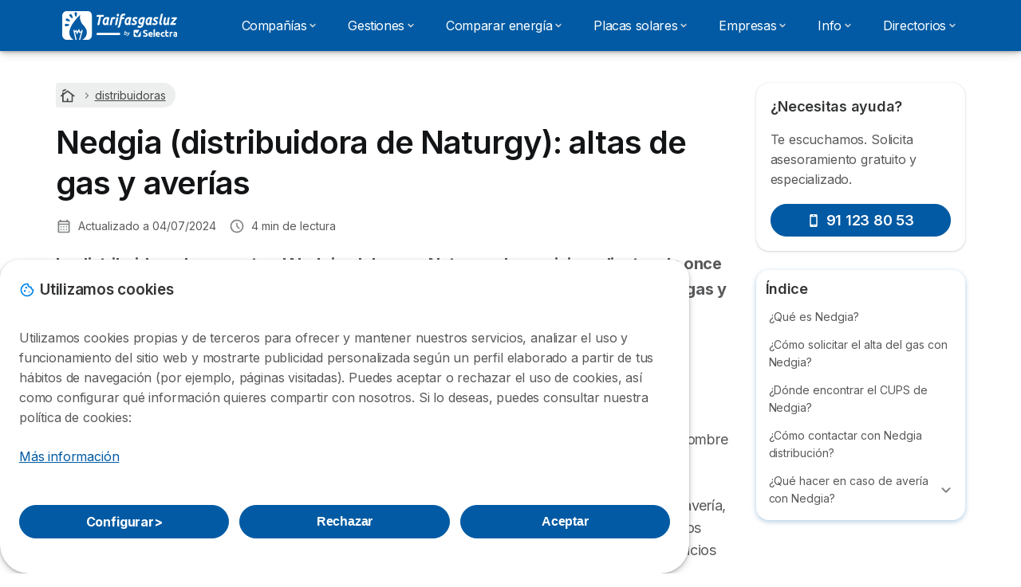

--- FILE ---
content_type: text/html; charset=UTF-8
request_url: https://tarifasgasluz.com/distribuidoras/nedgia
body_size: 20405
content:

<!DOCTYPE html>
<html lang="es" dir="ltr" prefix="og: https://ogp.me/ns#">
  <head>
          <link rel="preconnect" href="https://fonts.gstatic.com" crossorigin>
      <link rel="preload" href="https://fonts.googleapis.com/css2?family=Inter:wght@400;600;700&display=swap" as="style" onload="this.onload=null;this.rel='stylesheet'">
    
    <meta charset="utf-8" />
<meta name="description" content="Te contamos qué hacer en caso de avería con Nedgia, cómo gestionar la inspección del gas y para qué sirve el justificante de corrección de anomalías." />
<meta name="keywords" content="nedgia, gas natural distribucion" />
<link rel="canonical" href="https://tarifasgasluz.com/distribuidoras/nedgia" />
<meta name="generator" content="Drupal 8 (https://www.drupal.org)" />
<link rel="image_src" href="/sites/tarifasgasluz.com/files/images/nedgia-825x293.jpg" />
<meta property="og:site_name" content="tarifasgasluz.com" />
<meta property="og:type" content="article" />
<meta property="og:url" content="https://tarifasgasluz.com/distribuidoras/nedgia" />
<meta property="og:title" content="Nedgia (distribuidora de Naturgy): altas de gas y averías" />
<meta property="og:description" content="Te contamos qué hacer en caso de avería con Nedgia, cómo gestionar la inspección del gas y para qué sirve el justificante de corrección de anomalías." />
<meta property="og:image" content="https://tarifasgasluz.com/sites/tarifasgasluz.com/files/images/tarifasgasluz.png" />
<meta property="og:image:url" content="https://tarifasgasluz.com/sites/tarifasgasluz.com/files/images/tarifasgasluz.png" />
<meta property="og:image:type" content="image/png" />
<meta property="og:updated_time" content="2024-07-04T18:53:15+0200" />
<meta property="og:country_name" content="ES" />
<script src="https://cdn.pagesense.io/js/selectra/99d5a828e34a41e78839e9d8c2addd67.js" async="async"></script>
<meta name="Generator" content="Drupal 10 (https://www.drupal.org)" />
<meta name="MobileOptimized" content="width" />
<meta name="HandheldFriendly" content="true" />
<meta name="viewport" content="width=device-width, initial-scale=1.0" />
<style>div#sliding-popup, div#sliding-popup .eu-cookie-withdraw-banner, .eu-cookie-withdraw-tab {background: #ffffff} div#sliding-popup.eu-cookie-withdraw-wrapper { background: transparent; } #sliding-popup h1, #sliding-popup h2, #sliding-popup h3, #sliding-popup p, #sliding-popup label, #sliding-popup div, .eu-cookie-compliance-more-button, .eu-cookie-compliance-secondary-button, .eu-cookie-withdraw-tab { color: #58595B;} .eu-cookie-withdraw-tab { border-color: #58595B;}</style>
<script type="application/ld+json">{
    "@context": "https://schema.org",
    "@graph": [
        {
            "@type": "BlogPosting",
            "name": "Nedgia (distribuidora de Naturgy): altas de gas y averías",
            "headline": "Nedgia (distribuidora de Naturgy): altas de gas y averías",
            "image": {
                "@type": "ImageObject",
                "url": "/sites/tarifasgasluz.com/files/images/nedgia-825x293.jpg"
            },
            "datePublished": "2016-09-27T10:01:40+0200",
            "dateModified": "2024-07-04T18:53:15+0200",
            "author": {
                "@type": "Organization",
                "@id": "https://tarifasgasluz.com",
                "name": "Tarifasgasluz",
                "url": "https://tarifasgasluz.com",
                "logo": {
                    "@type": "ImageObject",
                    "url": "https://tarifasgasluz.com/sites/default/files/images/logo_tarifagasluz.png",
                    "width": "265",
                    "height": "81"
                }
            },
            "publisher": {
                "@type": "Organization",
                "@id": "https://tarifasgasluz.com/",
                "name": "Tarifasgasluz",
                "url": "https://tarifasgasluz.com/",
                "logo": {
                    "@type": "ImageObject",
                    "url": "https://tarifasgasluz.com/sites/default/files/images/logo_tarifagasluz.png",
                    "width": "265",
                    "height": "81"
                }
            },
            "mainEntityOfPage": "https://tarifasgasluz.com/distribuidoras/nedgia"
        }
    ]
}</script>
<script>var dc = document.cookie;if (dc.indexOf("cookie-agreed") !== -1) {var styles = "#sliding-popup {display: none;}", styleSheet = document.createElement("style");
  styleSheet.type = "text/css";styleSheet.innerText = styles;document.head.appendChild(styleSheet)};</script>
<link rel="icon" href="/sites/tarifasgasluz.com/files/favicon.ico" type="image/vnd.microsoft.icon" />

          <title>¿Qué es Nedgia? Zona de distribución de gas y código CUPS</title>
        <link rel="stylesheet" media="all" href="/sites/tarifasgasluz.com/files/css/css_8b3_e7bcc3UdQkYqbAPMGvD4JNfcPHfAXFkPTmuJiGo.css?delta=0&amp;language=es&amp;theme=agrippa&amp;include=[base64]" />
<link rel="stylesheet" media="all" href="//cdnjs.cloudflare.com/ajax/libs/intl-tel-input/18.2.1/css/intlTelInput.css" defer />
<link rel="stylesheet" media="all" href="/sites/tarifasgasluz.com/files/css/css_2obCA5kjCSCn3EmcwfhaEJye8swxqkd8tUoiFwpSub8.css?delta=2&amp;language=es&amp;theme=agrippa&amp;include=[base64]" />
<link rel="stylesheet" media="all" href="/sites/tarifasgasluz.com/files/css/css_m6zH-4VTSwtsQ61LZalhjEmIEiAizSGIq89RXzd-mDg.css?delta=3&amp;language=es&amp;theme=agrippa&amp;include=[base64]" />
<link rel="stylesheet" media="all" href="/sites/tarifasgasluz.com/files/css/css_sOXZ4j644iKSUqR6DLsOfS5TBpo7bQdCA4-ZHraYrJg.css?delta=4&amp;language=es&amp;theme=agrippa&amp;include=[base64]" />


    <script>
      // Function to hide elements before page it's loaded
      function elementReady(selector) {
        return new Promise((resolve, reject) => {
          let el = document.querySelector(selector);
          if (el) {resolve(el);}
          new MutationObserver((mutationRecords, observer) => {
            // Query for elements matching the specified selector
            Array.from(document.querySelectorAll(selector)).forEach((element) => {
              resolve(element);
              //Once we have resolved we don't need the observer anymore.
              observer.disconnect();
            });
          })
            .observe(document.documentElement, {
              childList: true,
              subtree: true
            });
        });
      }

      // Hide .call-block--closed before page it's loaded
      elementReady('.call-block--closed').then((someWidget)=>{someWidget.style.setProperty('display', 'none', 'important');});

    </script>

    <script type="application/json" data-drupal-selector="drupal-settings-json">{"path":{"baseUrl":"\/","pathPrefix":"","currentPath":"node\/51048","currentPathIsAdmin":false,"isFront":false,"currentLanguage":"es"},"pluralDelimiter":"\u0003","suppressDeprecationErrors":true,"gtag":{"tagId":"","consentMode":false,"otherIds":[],"events":[],"additionalConfigInfo":[]},"ajaxPageState":{"libraries":"[base64]","theme":"agrippa","theme_token":null},"ajaxTrustedUrl":[],"gtm":{"tagId":null,"settings":{"data_layer":"dataLayer","include_environment":false},"tagIds":["GTM-5943TNV"]},"model":{"new_layout":0,"country_list":["DE","BR","BE","CO","ES","FR","IT","MX","PE","PT"]},"dino_configurable_display":{"colors":{"primary":"#ef983f","secondary":"#015aa3","info":"#2b9ebf","warning":"#a55c0c","danger":"#d71a1f","success":"#0a8023","neutral":"#939597","variations":{"primary":{"pastel":"#f7cc9f","pastel_light":"#fdf5ec","100":"#ffff81","150":"#ffff76","200":"#ffff6c","250":"#fff363","300":"#ffdd5a","350":"#ffc952","400":"#ffb74b","450":"#ffa745","500":"#ef983f","550":"#d78838","600":"#c17a32","650":"#ad6d2d","700":"#9b6228","750":"#8b5824","800":"#7d4f20"},"secondary":{"pastel":"#80add1","pastel_light":"#e6eff6","100":"#01bbff","150":"#01aaff","200":"#019bff","250":"#018dff","300":"#0181ec","350":"#0176d7","400":"#016cc4","450":"#0163b3","500":"#015aa3","550":"#005192","600":"#004883","650":"#004075","700":"#003969","750":"#00335e","800":"#002d54"},"info":{"pastel":"#95cfdf","pastel_light":"#eaf5f9","100":"#58ffff","150":"#50ffff","200":"#49ffff","250":"#43fbff","300":"#3de5ff","350":"#38d1fe","400":"#33bee7","450":"#2fadd2","500":"#2b9ebf","550":"#268eab","600":"#227f99","650":"#1e7289","700":"#1b667b","750":"#185b6e","800":"#155163"},"warning":{"pastel":"#d2ae86","pastel_light":"#f6efe7","100":"#ffc214","150":"#ffb113","200":"#ffa112","250":"#ff9311","300":"#ef8610","350":"#da7a0f","400":"#c76f0e","450":"#b5650d","500":"#a55c0c","550":"#94520a","600":"#854909","650":"#774108","700":"#6b3a07","750":"#603406","800":"#562e05"},"danger":{"pastel":"#eb8d8f","pastel_light":"#fbe8e9","100":"#ff323e","150":"#ff2e39","200":"#ff2a34","250":"#ff2730","300":"#ff242c","350":"#ff2128","400":"#ff1e25","450":"#ec1c22","500":"#d71a1f","550":"#c1171b","600":"#ad1418","650":"#9b1215","700":"#8b1012","750":"#7d0e10","800":"#700c0e"},"success":{"pastel":"#85c091","pastel_light":"#e7f2e9","100":"#12ff45","150":"#11f53f","200":"#10df3a","250":"#0fcb35","300":"#0eb931","350":"#0da92d","400":"#0c9a29","450":"#0b8c26","500":"#0a8023","550":"#09731f","600":"#08671b","650":"#075c18","700":"#065215","750":"#054912","800":"#044110"},"neutral":{"pastel":"#c9cacb","pastel_light":"#f4f4f5","100":"#ffffff","150":"#ffffff","200":"#ffffff","250":"#eaecf2","300":"#d5d7dc","350":"#c2c4c8","400":"#b1b3b6","450":"#a1a3a6","500":"#939597","550":"#848687","600":"#767879","650":"#6a6c6c","700":"#5f6161","750":"#555757","800":"#4c4e4e"}},"theme":{"primary":"#ef983f","primary-light":"#fff363","primary-dark":"#8b5824","primary-pastel":"#f7cc9f","primary-pastel-light":"#fdf5ec","secondary":"#015aa3","secondary-light":"#018dff","secondary-dark":"#00335e","secondary-pastel":"#80add1","secondary-pastel-light":"#e6eff6","ternary":"#004883","ternary-light":"#0176d7","ternary-dark":"#002d54","ternary-pastel":"#80add1","ternary-pastel-light":"#e6eff6","info":"#2b9ebf","info-light":"#43fbff","info-dark":"#185b6e","info-pastel":"#95cfdf","info-pastel-light":"#eaf5f9","warning":"#a55c0c","warning-light":"#ff9311","warning-dark":"#603406","warning-pastel":"#d2ae86","warning-pastel-light":"#f6efe7","danger":"#d71a1f","danger-light":"#ff2730","danger-dark":"#7d0e10","danger-pastel":"#eb8d8f","danger-pastel-light":"#fbe8e9","success":"#0a8023","success-light":"#0fcb35","success-dark":"#054912","success-pastel":"#85c091","success-pastel-light":"#e7f2e9","neutral":"#939597","neutral-light":"#eaecf2","neutral-dark":"#555757","neutral-pastel":"#c9cacb","neutral-pastel-light":"#f4f4f5","white":"#ffffff","black":"#000000"}}},"dinoElements":{"translations":{"easySubscriptionOnly":"Easy subscription only"}},"eu_cookie_compliance":{"cookie_policy_version":"1.0.0","popup_enabled":true,"popup_agreed_enabled":false,"popup_hide_agreed":false,"popup_clicking_confirmation":false,"popup_scrolling_confirmation":false,"popup_html_info":"\u003Cdiv\n\trole=\u0022alertdialog\u0022 aria-labelledby=\u0022dialogTitle\u0022\n  aria-describedby=\u0022dialogDesc\u0022  class=\u0022eu-cookie-compliance-banner eu-cookie-compliance-banner-info eu-cookie-compliance-banner--categories\u0022\u003E\n\n\t\t\u003Cdiv class=\u0022eu-cookie-compliance-close\u0022\u003E\n\t\t\u003Cbutton class=\u0022btn-close btn-close--md\u0022 type=\u0022button\u0022 aria-label=\u0022Close\u0022\u003E\n\t\t\t\u003Csvg class=\u0022icon icon--neutral eu-cookie-compliance-close-icon\u0022 aria-hidden=\u0022true\u0022\u003E\n\t\t\t\t\u003Cuse xlink:href=\u0022\/themes\/custom\/agrippa\/img\/sprite.svg#icon-cross-rounded\u0022\u003E\u003C\/use\u003E\n\t\t\t\u003C\/svg\u003E\n\t\t\u003C\/button\u003E\n\t\u003C\/div\u003E\n\n\t\u003Cdiv class=\u0022popup-content info eu-cookie-compliance-content\u0022\u003E\n\n    \u003Cdiv class=\u0022eu-cookie-compliance-content__banner-wrapper\u0022\u003E\n      \u003Cdiv class=\u0022cookie-top\u0022\u003E\n            \u003Cdiv id=\u0022dialogTitle\u0022 class=\u0022eu-cookie-compliance-content__title\u0022\u003E\n        \u003Csvg class=\u0022icon icon--secondary icon--left\u0022 aria-hidden=\u0022true\u0022\u003E\n          \u003Cuse xlink:href=\u0022\/themes\/custom\/agrippa\/img\/sprite.svg#icon-cookie\u0022\u003E\u003C\/use\u003E\n        \u003C\/svg\u003E\n        \u003Cspan class=\u0022eu-cookie-title\u0022\u003EUtilizamos cookies\u003C\/span\u003E\n      \u003C\/div\u003E\n\n                  \u003C\/div\u003E\n\n                \u003Cdiv class=\u0022modal__holder\u0022\u003E\n            \u003Cdiv class=\u0022modal__dialog\u0022\u003E\n              \u003Cdiv class=\u0022cookie-categories modal modal--md\u0022 id=\u0022manage-cookies-modal\u0022\u003E\n                \u003Cdiv class=\u0022modal__header\u0022 id=\u0022content-area\u0022\u003E\n\n                                                                          \u003Cdiv id=\u0022manage-cookies-description\u0022\u003E\n                      \u003Cp id=\u0022dialogDesc\u0022 class=\u0022manage-cookies-description__text\u0022\u003E \u003Cp\u003EUtilizamos cookies propias y de terceros para ofrecer y mantener nuestros servicios, analizar el uso y funcionamiento del sitio web y mostrarte publicidad personalizada seg\u00fan un perfil elaborado a partir de tus h\u00e1bitos de navegaci\u00f3n (por ejemplo, p\u00e1ginas visitadas). Puedes aceptar o rechazar el uso de cookies, as\u00ed como configurar qu\u00e9 informaci\u00f3n quieres compartir con nosotros. Si lo deseas, puedes consultar nuestra pol\u00edtica de cookies:\u003C\/p\u003E \u003C\/p\u003E\n                                              \u003Cbutton type=\u0022button\u0022 class=\u0022find-more-button\u0022\u003EM\u00e1s informaci\u00f3n\u003C\/button\u003E\n                                          \u003C\/div\u003E\n                                  \u003C\/div\u003E\n                \u003Cdiv id=\u0022eu-cookie-compliance-categories\u0022 class=\u0022eu-cookie-compliance-categories modal__body hidden\u0022\u003E\n                                      \u003Cdiv class=\u0022eu-cookie-compliance-category\u0022\u003E\n                      \u003Clabel for=\u0022cookie-category-technical\u0022 class=\u0022checkbox checkbox--disabled\u0022\u003E\n                        \u003Cinput class=\u0022checkbox__input\u0022 type=\u0022checkbox\u0022 name=\u0022\u0022 name=\u0022cookie-categories\u0022 id=\u0022cookie-category-technical\u0022 tabindex=\u0022-1\u0022 value=\u0022technical\u0022  checked   disabled \u003E\n\n                        \u003Cspan class=\u0022checkbox__shape\u0022  tabindex=\u0022-1\u0022 \u003E\u003C\/span\u003E\n                        \u003Cspan class=\u0022checkbox__label\u0022\u003E\n                          \u003Cstrong\u003E\n                            Cookies t\u00e9cnicas\n                          \u003C\/strong\u003E\n                        \u003C\/span\u003E\n                      \u003C\/label\u003E\n                                              \u003Cdiv class=\u0022eu-cookie-compliance-category-description\u0022\u003ESon necesarias para ofrecer el servicio web y posibilitar la navegaci\u00f3n en la p\u00e1gina.\u003C\/div\u003E\n                                          \u003C\/div\u003E\n                                      \u003Cdiv class=\u0022eu-cookie-compliance-category\u0022\u003E\n                      \u003Clabel for=\u0022cookie-category-analytics\u0022 class=\u0022checkbox \u0022\u003E\n                        \u003Cinput class=\u0022checkbox__input\u0022 type=\u0022checkbox\u0022 name=\u0022\u0022 name=\u0022cookie-categories\u0022 id=\u0022cookie-category-analytics\u0022 tabindex=\u0022-1\u0022 value=\u0022analytics\u0022  \u003E\n\n                        \u003Cspan class=\u0022checkbox__shape\u0022 \u003E\u003C\/span\u003E\n                        \u003Cspan class=\u0022checkbox__label\u0022\u003E\n                          \u003Cstrong\u003E\n                            Cookies de anal\u00edtica\n                          \u003C\/strong\u003E\n                        \u003C\/span\u003E\n                      \u003C\/label\u003E\n                                              \u003Cdiv class=\u0022eu-cookie-compliance-category-description\u0022\u003EEstas cookies nos permiten analizar c\u00f3mo navegan nuestros usuarios por nuestra web. Tienen fin estad\u00edstico.\u003C\/div\u003E\n                                          \u003C\/div\u003E\n                                      \u003Cdiv class=\u0022eu-cookie-compliance-category\u0022\u003E\n                      \u003Clabel for=\u0022cookie-category-marketing\u0022 class=\u0022checkbox \u0022\u003E\n                        \u003Cinput class=\u0022checkbox__input\u0022 type=\u0022checkbox\u0022 name=\u0022\u0022 name=\u0022cookie-categories\u0022 id=\u0022cookie-category-marketing\u0022 tabindex=\u0022-1\u0022 value=\u0022marketing\u0022  \u003E\n\n                        \u003Cspan class=\u0022checkbox__shape\u0022 \u003E\u003C\/span\u003E\n                        \u003Cspan class=\u0022checkbox__label\u0022\u003E\n                          \u003Cstrong\u003E\n                            Cookies de marketing\n                          \u003C\/strong\u003E\n                        \u003C\/span\u003E\n                      \u003C\/label\u003E\n                                              \u003Cdiv class=\u0022eu-cookie-compliance-category-description\u0022\u003EEstas cookies nos permiten ofrecerte publicidad personalizada de acuerdo a tu perfil de navegaci\u00f3n.\u003C\/div\u003E\n                                          \u003C\/div\u003E\n                  \n                                      \u003Cbutton type=\u0022button\u0022 class=\u0022eu-cookie-compliance-save-preferences-button btn btn--sm btn btn--pill btn--md btn--secondary save-preferences\u0022 data-dismiss=\u0022modal\u0022\u003E\n                      Guardar configuraci\u00f3n\n                    \u003C\/button\u003E\n                                  \u003C\/div\u003E\n                \u003Cdiv class=\u0022modal__footer\u0022\u003E\n                      \u003Cdiv id=\u0022popup-buttons\u0022 class=\u0022eu-cookie-compliance-buttons eu-cookie-compliance-has-categories\u0022\u003E\n                      \n                                              \u003Cbutton class=\u0022cookie-personalization btn btn--pill btn--md  btn--secondary\u0022\u003EConfigurar \u003Cspan\u003E\u003E\u003C\/span\u003E\u003C\/button\u003E\n                      \n                                              \u003Cbutton type=\u0022button\u0022 class=\u0022eu-cookie-compliance-save-preferences-button btn btn--sm btn btn--pill btn--md  btn--secondary\u0022 data-dismiss=\u0022modal\u0022\u003E\n                          Rechazar\n                        \u003C\/button\u003E\n                      \n                                                                                          \u003Cbutton type=\u0022button\u0022 class=\u0022agree-button eu-cookie-compliance-default-button btn btn--pill btn--md btn--secondary\u0022\u003E\n                        Aceptar\n                      \u003C\/button\u003E\n                                              \u003Cbutton type=\u0022button\u0022 class=\u0022eu-cookie-withdraw-button visually-hidden\u0022\u003ERevocar consentimiento\u003C\/button\u003E\n                                          \u003C\/div\u003E\n                \u003C\/div\u003E\n              \u003C\/div\u003E\n            \u003C\/div\u003E\n          \u003C\/div\u003E\n        \n    \u003C\/div\u003E\n\n\n\t\u003C\/div\u003E\n\u003C\/div\u003E","use_mobile_message":false,"mobile_popup_html_info":"\u003Cdiv\n\trole=\u0022alertdialog\u0022 aria-labelledby=\u0022dialogTitle\u0022\n  aria-describedby=\u0022dialogDesc\u0022  class=\u0022eu-cookie-compliance-banner eu-cookie-compliance-banner-info eu-cookie-compliance-banner--categories\u0022\u003E\n\n\t\t\u003Cdiv class=\u0022eu-cookie-compliance-close\u0022\u003E\n\t\t\u003Cbutton class=\u0022btn-close btn-close--md\u0022 type=\u0022button\u0022 aria-label=\u0022Close\u0022\u003E\n\t\t\t\u003Csvg class=\u0022icon icon--neutral eu-cookie-compliance-close-icon\u0022 aria-hidden=\u0022true\u0022\u003E\n\t\t\t\t\u003Cuse xlink:href=\u0022\/themes\/custom\/agrippa\/img\/sprite.svg#icon-cross-rounded\u0022\u003E\u003C\/use\u003E\n\t\t\t\u003C\/svg\u003E\n\t\t\u003C\/button\u003E\n\t\u003C\/div\u003E\n\n\t\u003Cdiv class=\u0022popup-content info eu-cookie-compliance-content\u0022\u003E\n\n    \u003Cdiv class=\u0022eu-cookie-compliance-content__banner-wrapper\u0022\u003E\n      \u003Cdiv class=\u0022cookie-top\u0022\u003E\n            \u003Cdiv id=\u0022dialogTitle\u0022 class=\u0022eu-cookie-compliance-content__title\u0022\u003E\n        \u003Csvg class=\u0022icon icon--secondary icon--left\u0022 aria-hidden=\u0022true\u0022\u003E\n          \u003Cuse xlink:href=\u0022\/themes\/custom\/agrippa\/img\/sprite.svg#icon-cookie\u0022\u003E\u003C\/use\u003E\n        \u003C\/svg\u003E\n        \u003Cspan class=\u0022eu-cookie-title\u0022\u003E\u003C\/span\u003E\n      \u003C\/div\u003E\n\n                  \u003C\/div\u003E\n\n                \u003Cdiv class=\u0022modal__holder\u0022\u003E\n            \u003Cdiv class=\u0022modal__dialog\u0022\u003E\n              \u003Cdiv class=\u0022cookie-categories modal modal--md\u0022 id=\u0022manage-cookies-modal\u0022\u003E\n                \u003Cdiv class=\u0022modal__header\u0022 id=\u0022content-area\u0022\u003E\n\n                                                                          \u003Cdiv id=\u0022manage-cookies-description\u0022\u003E\n                      \u003Cp id=\u0022dialogDesc\u0022 class=\u0022manage-cookies-description__text\u0022\u003E \u003Cp\u003EUtilizamos cookies propias y de terceros para ofrecer y mantener nuestros servicios, analizar el uso y funcionamiento del sitio web y mostrarte publicidad personalizada seg\u00fan un perfil elaborado a partir de tus h\u00e1bitos de navegaci\u00f3n (por ejemplo, p\u00e1ginas visitadas). Puedes aceptar o rechazar el uso de cookies, as\u00ed como configurar qu\u00e9 informaci\u00f3n quieres compartir con nosotros. Si lo deseas, puedes consultar nuestra pol\u00edtica de cookies:\u003C\/p\u003E \u003C\/p\u003E\n                                              \u003Cbutton type=\u0022button\u0022 class=\u0022find-more-button\u0022\u003EM\u00e1s informaci\u00f3n\u003C\/button\u003E\n                                          \u003C\/div\u003E\n                                  \u003C\/div\u003E\n                \u003Cdiv id=\u0022eu-cookie-compliance-categories\u0022 class=\u0022eu-cookie-compliance-categories modal__body hidden\u0022\u003E\n                                      \u003Cdiv class=\u0022eu-cookie-compliance-category\u0022\u003E\n                      \u003Clabel for=\u0022cookie-category-technical\u0022 class=\u0022checkbox checkbox--disabled\u0022\u003E\n                        \u003Cinput class=\u0022checkbox__input\u0022 type=\u0022checkbox\u0022 name=\u0022\u0022 name=\u0022cookie-categories\u0022 id=\u0022cookie-category-technical\u0022 tabindex=\u0022-1\u0022 value=\u0022technical\u0022  checked   disabled \u003E\n\n                        \u003Cspan class=\u0022checkbox__shape\u0022  tabindex=\u0022-1\u0022 \u003E\u003C\/span\u003E\n                        \u003Cspan class=\u0022checkbox__label\u0022\u003E\n                          \u003Cstrong\u003E\n                            Cookies t\u00e9cnicas\n                          \u003C\/strong\u003E\n                        \u003C\/span\u003E\n                      \u003C\/label\u003E\n                                              \u003Cdiv class=\u0022eu-cookie-compliance-category-description\u0022\u003ESon necesarias para ofrecer el servicio web y posibilitar la navegaci\u00f3n en la p\u00e1gina.\u003C\/div\u003E\n                                          \u003C\/div\u003E\n                                      \u003Cdiv class=\u0022eu-cookie-compliance-category\u0022\u003E\n                      \u003Clabel for=\u0022cookie-category-analytics\u0022 class=\u0022checkbox \u0022\u003E\n                        \u003Cinput class=\u0022checkbox__input\u0022 type=\u0022checkbox\u0022 name=\u0022\u0022 name=\u0022cookie-categories\u0022 id=\u0022cookie-category-analytics\u0022 tabindex=\u0022-1\u0022 value=\u0022analytics\u0022  \u003E\n\n                        \u003Cspan class=\u0022checkbox__shape\u0022 \u003E\u003C\/span\u003E\n                        \u003Cspan class=\u0022checkbox__label\u0022\u003E\n                          \u003Cstrong\u003E\n                            Cookies de anal\u00edtica\n                          \u003C\/strong\u003E\n                        \u003C\/span\u003E\n                      \u003C\/label\u003E\n                                              \u003Cdiv class=\u0022eu-cookie-compliance-category-description\u0022\u003EEstas cookies nos permiten analizar c\u00f3mo navegan nuestros usuarios por nuestra web. Tienen fin estad\u00edstico.\u003C\/div\u003E\n                                          \u003C\/div\u003E\n                                      \u003Cdiv class=\u0022eu-cookie-compliance-category\u0022\u003E\n                      \u003Clabel for=\u0022cookie-category-marketing\u0022 class=\u0022checkbox \u0022\u003E\n                        \u003Cinput class=\u0022checkbox__input\u0022 type=\u0022checkbox\u0022 name=\u0022\u0022 name=\u0022cookie-categories\u0022 id=\u0022cookie-category-marketing\u0022 tabindex=\u0022-1\u0022 value=\u0022marketing\u0022  \u003E\n\n                        \u003Cspan class=\u0022checkbox__shape\u0022 \u003E\u003C\/span\u003E\n                        \u003Cspan class=\u0022checkbox__label\u0022\u003E\n                          \u003Cstrong\u003E\n                            Cookies de marketing\n                          \u003C\/strong\u003E\n                        \u003C\/span\u003E\n                      \u003C\/label\u003E\n                                              \u003Cdiv class=\u0022eu-cookie-compliance-category-description\u0022\u003EEstas cookies nos permiten ofrecerte publicidad personalizada de acuerdo a tu perfil de navegaci\u00f3n.\u003C\/div\u003E\n                                          \u003C\/div\u003E\n                  \n                                      \u003Cbutton type=\u0022button\u0022 class=\u0022eu-cookie-compliance-save-preferences-button btn btn--sm btn btn--pill btn--md btn--secondary save-preferences\u0022 data-dismiss=\u0022modal\u0022\u003E\n                      Guardar configuraci\u00f3n\n                    \u003C\/button\u003E\n                                  \u003C\/div\u003E\n                \u003Cdiv class=\u0022modal__footer\u0022\u003E\n                      \u003Cdiv id=\u0022popup-buttons\u0022 class=\u0022eu-cookie-compliance-buttons eu-cookie-compliance-has-categories\u0022\u003E\n                      \n                                              \u003Cbutton class=\u0022cookie-personalization btn btn--pill btn--md  btn--secondary\u0022\u003EConfigurar \u003Cspan\u003E\u003E\u003C\/span\u003E\u003C\/button\u003E\n                      \n                                              \u003Cbutton type=\u0022button\u0022 class=\u0022eu-cookie-compliance-save-preferences-button btn btn--sm btn btn--pill btn--md  btn--secondary\u0022 data-dismiss=\u0022modal\u0022\u003E\n                          Rechazar\n                        \u003C\/button\u003E\n                      \n                                                                                          \u003Cbutton type=\u0022button\u0022 class=\u0022agree-button eu-cookie-compliance-default-button btn btn--pill btn--md btn--secondary\u0022\u003E\n                        Aceptar\n                      \u003C\/button\u003E\n                                              \u003Cbutton type=\u0022button\u0022 class=\u0022eu-cookie-withdraw-button visually-hidden\u0022\u003ERevocar consentimiento\u003C\/button\u003E\n                                          \u003C\/div\u003E\n                \u003C\/div\u003E\n              \u003C\/div\u003E\n            \u003C\/div\u003E\n          \u003C\/div\u003E\n        \n    \u003C\/div\u003E\n\n\n\t\u003C\/div\u003E\n\u003C\/div\u003E","mobile_breakpoint":768,"popup_html_agreed":false,"popup_use_bare_css":false,"popup_height":102,"popup_width":"100%","popup_delay":1000,"popup_link":"https:\/\/selectra.es\/politica-cookies","popup_link_new_window":true,"popup_position":false,"fixed_top_position":true,"popup_language":"es","store_consent":false,"better_support_for_screen_readers":false,"cookie_name":"","reload_page":false,"domain":"","domain_all_sites":false,"popup_eu_only":false,"popup_eu_only_js":false,"cookie_lifetime":390,"cookie_session":0,"set_cookie_session_zero_on_disagree":0,"disagree_do_not_show_popup":false,"method":"categories","automatic_cookies_removal":true,"allowed_cookies":"technical:selectraRgpdAutoAcceptCookies\r\nanalytics:_ga\r\nanalytics:_gid\r\nanalytics:_gcl_au","withdraw_markup":"\u003Cbutton type=\u0022button\u0022 class=\u0022eu-cookie-withdraw-tab\u0022\u003EOpciones de privacidad\u003C\/button\u003E\n\u003Cdiv aria-labelledby=\u0022popup-text\u0022 class=\u0022eu-cookie-withdraw-banner\u0022\u003E\n  \u003Cdiv class=\u0022popup-content info eu-cookie-compliance-content\u0022\u003E\n    \u003Cdiv id=\u0022popup-text\u0022 class=\u0022eu-cookie-compliance-message\u0022 role=\u0022document\u0022\u003E\n      \u003Ch2\u003EUtilizamos cookies en este sitio web para mejorar su experiencia de usuario.\u003C\/h2\u003E\u003Cp\u003EUsted ha dado su consentimiento para que establezcamos cookies.\u003C\/p\u003E\n    \u003C\/div\u003E\n    \u003Cdiv id=\u0022popup-buttons\u0022 class=\u0022eu-cookie-compliance-buttons\u0022\u003E\n      \u003Cbutton type=\u0022button\u0022 class=\u0022eu-cookie-withdraw-button \u0022\u003ERevocar consentimiento\u003C\/button\u003E\n    \u003C\/div\u003E\n  \u003C\/div\u003E\n\u003C\/div\u003E","withdraw_enabled":false,"reload_options":0,"reload_routes_list":"","withdraw_button_on_info_popup":false,"cookie_categories":["technical","analytics","marketing"],"cookie_categories_details":{"technical":{"uuid":"307054bc-aa9b-47d6-ab95-f4b5deed5b38","langcode":"es","status":true,"dependencies":[],"_core":{"default_config_hash":"gXV5U-ZX3twBoJ63q5ixkXGs3hRx-iHa0Q2PCsINcFU"},"id":"technical","label":"Cookies t\u00e9cnicas","description":"Son necesarias para ofrecer el servicio web y posibilitar la navegaci\u00f3n en la p\u00e1gina.","checkbox_default_state":"required","weight":-9},"analytics":{"uuid":"033ca429-4849-40da-8794-c4136bbb979a","langcode":"es","status":true,"dependencies":[],"_core":{"default_config_hash":"Ppr4ObHh0Me1kYxDDoWuP8_LYN2ElSMZR6XHgp4ZYVo"},"id":"analytics","label":"Cookies de anal\u00edtica","description":"Estas cookies nos permiten analizar c\u00f3mo navegan nuestros usuarios por nuestra web. Tienen fin estad\u00edstico.","checkbox_default_state":"unchecked","weight":-8},"marketing":{"uuid":"e442621c-0280-4866-8f6a-f12552230ae4","langcode":"es","status":true,"dependencies":[],"_core":{"default_config_hash":"tGOGAtZycObYMRXFXjJNdyI1Yo8MPsR6I037ugYMWTY"},"id":"marketing","label":"Cookies de marketing","description":"Estas cookies nos permiten ofrecerte publicidad personalizada de acuerdo a tu perfil de navegaci\u00f3n.","checkbox_default_state":"unchecked","weight":-7}},"enable_save_preferences_button":true,"cookie_value_disagreed":"0","cookie_value_agreed_show_thank_you":"1","cookie_value_agreed":"2","containing_element":"body","settings_tab_enabled":false,"olivero_primary_button_classes":"","olivero_secondary_button_classes":"","close_button_action":"close_banner","open_by_default":true,"modules_allow_popup":true,"hide_the_banner":false,"geoip_match":true,"unverified_scripts":[]},"selectra_rgpd_v2":{"autoAcceptCookies":0},"themePath":"themes\/custom\/agrippa","activeThemePath":"themes\/custom\/agrippa","csp":{"nonce":"jKgsCOO0SPfagYRX9G_ZwQ"},"user":{"uid":0,"permissionsHash":"53ef320ca0e38c42fc8009badeb25bea36392b799a1ad404bcc6f9521d324406"}}</script>
<script src="/sites/tarifasgasluz.com/files/js/js_0_Ui1In7ftK49Zzy9KaBufAKeE8tsYQ66_4pOrx0ERw.js?scope=header&amp;delta=0&amp;language=es&amp;theme=agrippa&amp;include=[base64]"></script>
<script src="/modules/contrib/google_tag/js/gtag.js?t93sle"></script>
<script src="/modules/contrib/google_tag/js/gtm.js?t93sle"></script>
<script src="/sites/tarifasgasluz.com/files/js/js_vaJHhBta-W5bvp5PyhPXZYBGxW6VC4k7dC1gVUMEhvs.js?scope=header&amp;delta=3&amp;language=es&amp;theme=agrippa&amp;include=[base64]"></script>

        <meta name="viewport" content="width=device-width, initial-scale=1, maximum-scale=1, shrink-to-fit=no">
  </head>
  <body >

        
    <noscript><iframe src="https://www.googletagmanager.com/ns.html?id=GTM-5943TNV"
                  height="0" width="0" style="display:none;visibility:hidden"></iframe></noscript>

      <div class="dialog-off-canvas-main-canvas" data-off-canvas-main-canvas>
    

 

<div id="page-wrapper">
    <div id="page" class="titles--left">
          <header class="menu" role="banner" aria-label="Cabecera de sitio">
        
      
  
  <div class="menu-bar ">
        <div class="menu-bar__holder new">
      <div id="block-agrippa-branding" class="new menu-logo__wrapper">
            <a href="/" rel="home" class="menu-logo" aria-label="Logo Selectra">
        <img src="/sites/tarifasgasluz.com/files/tarifasgasluz-white.svg" alt="Selectra" class="menu-logo__img"/>
      </a>
        
  </div>




  <button class="menu-btn new" type="button" aria-label="Open menu">
    <span class="menu-btn__closed">
      <svg class="u-display--xl-none" width="24" height="24" viewBox="0 0 24 24" fill="none" xmlns="http://www.w3.org/2000/svg">
        <mask id="mask0_5251_30318" style="mask-type:alpha" maskUnits="userSpaceOnUse" x="0" y="0" width="24" height="24">
          <rect width="24" height="24" fill="#D9D9D9"/>
        </mask>
        <g mask="url(#mask0_5251_30318)">
          <path d="M4 18C3.71667 18 3.47917 17.9042 3.2875 17.7125C3.09583 17.5208 3 17.2833 3 17C3 16.7167 3.09583 16.4792 3.2875 16.2875C3.47917 16.0958 3.71667 16 4 16H20C20.2833 16 20.5208 16.0958 20.7125 16.2875C20.9042 16.4792 21 16.7167 21 17C21 17.2833 20.9042 17.5208 20.7125 17.7125C20.5208 17.9042 20.2833 18 20 18H4ZM4 13C3.71667 13 3.47917 12.9042 3.2875 12.7125C3.09583 12.5208 3 12.2833 3 12C3 11.7167 3.09583 11.4792 3.2875 11.2875C3.47917 11.0958 3.71667 11 4 11H20C20.2833 11 20.5208 11.0958 20.7125 11.2875C20.9042 11.4792 21 11.7167 21 12C21 12.2833 20.9042 12.5208 20.7125 12.7125C20.5208 12.9042 20.2833 13 20 13H4ZM4 8C3.71667 8 3.47917 7.90417 3.2875 7.7125C3.09583 7.52083 3 7.28333 3 7C3 6.71667 3.09583 6.47917 3.2875 6.2875C3.47917 6.09583 3.71667 6 4 6H20C20.2833 6 20.5208 6.09583 20.7125 6.2875C20.9042 6.47917 21 6.71667 21 7C21 7.28333 20.9042 7.52083 20.7125 7.7125C20.5208 7.90417 20.2833 8 20 8H4Z" fill="white"/>
        </g>
      </svg>
    </span>
    <span class="menu-btn__open">
      <svg class="icon icon--20 menu-btn__icon" aria-hidden="true">
        <use xlink:href="/themes/custom/agrippa/img/sprite.svg#icon-cross"></use>
      </svg>
    </span>
  </button>

  <nav class="menu-content">
    
            <div class="menu-category">
                              <div class="menu-label">Compañías<svg class="icon icon--12 menu-label__trigger" aria-hidden="true">
                <use xlink:href="/themes/custom/agrippa/img/sprite.svg#icon-chevron-right"></use>
              </svg>
            </div>
                  
                                    <div class="menu-sub-category menu-sub-category--3-cols">
                          <ul class="menu-list">
                <li class="menu-list__label">Comercializadoras</li>
                                                                      <li class="menu-list__item">
                      <a class="menu-list__link" href="/comercializadoras">Compañías de luz y gas</a>
                    </li>
                                      <li class="menu-list__item">
                      <a class="menu-list__link" href="/comercializadoras/endesa">Endesa</a>
                    </li>
                                      <li class="menu-list__item">
                      <a class="menu-list__link" href="/comercializadoras/iberdrola">Iberdrola</a>
                    </li>
                                      <li class="menu-list__item">
                      <a class="menu-list__link" href="/comercializadoras/naturgy">Naturgy</a>
                    </li>
                                      <li class="menu-list__item">
                      <a class="menu-list__link" href="/comercializadoras/repsol">Repsol Luz y Gas</a>
                    </li>
                                      <li class="menu-list__item">
                      <a class="menu-list__link" href="/comercializadoras/totalenergies">TotalEnergies</a>
                    </li>
                                      <li class="menu-list__item">
                      <a class="menu-list__link" href="/comercializadoras/lucera">Lucera</a>
                    </li>
                                      <li class="menu-list__item">
                      <a class="menu-list__link" href="/comercializadoras/plenitude">Plenitude</a>
                    </li>
                                                </ul>
                          <ul class="menu-list">
                <li class="menu-list__label">Teléfonos gratuitos</li>
                                                                      <li class="menu-list__item">
                      <a class="menu-list__link" href="/comercializadoras/endesa/telefono-gratuito">Teléfono Endesa</a>
                    </li>
                                      <li class="menu-list__item">
                      <a class="menu-list__link" href="/comercializadoras/iberdrola/telefono-gratuito">Teléfono Iberdrola</a>
                    </li>
                                      <li class="menu-list__item">
                      <a class="menu-list__link" href="/comercializadoras/naturgy/telefono-gratuito">Teléfono Naturgy</a>
                    </li>
                                      <li class="menu-list__item">
                      <a class="menu-list__link" href="/comercializadoras/repsol/telefono-gratuito">Teléfono Repsol</a>
                    </li>
                                      <li class="menu-list__item">
                      <a class="menu-list__link" href="/comercializadoras/totalenergies/telefono-gratuito">Teléfono TotalEnergies</a>
                    </li>
                                      <li class="menu-list__item">
                      <a class="menu-list__link" href="/comercializadoras/endesa/energia-xxi/telefono-energia-xxi">Teléfono Energía XXI</a>
                    </li>
                                      <li class="menu-list__item">
                      <a class="menu-list__link" href="/comercializadoras/iberdrola/curenergia/telefono-curenergia">Teléfono Curenergía</a>
                    </li>
                                      <li class="menu-list__item">
                      <a class="menu-list__link" href="/comercializadoras/naturgy/gas-power/telefono-gas-power">Teléfono Gas Power</a>
                    </li>
                                                </ul>
                          <ul class="menu-list">
                <li class="menu-list__label">Mercado Regulado</li>
                                                                      <li class="menu-list__item">
                      <a class="menu-list__link" href="/faq/comercializadoras-de-ultimo-recurso">Compañías reguladas de luz y gas</a>
                    </li>
                                      <li class="menu-list__item">
                      <a class="menu-list__link" href="/comercializadoras/endesa/energia-xxi">Energía XXI</a>
                    </li>
                                      <li class="menu-list__item">
                      <a class="menu-list__link" href="/comercializadoras/iberdrola/curenergia">Curenergía</a>
                    </li>
                                      <li class="menu-list__item">
                      <a class="menu-list__link" href="/comercializadoras/naturgy/gas-power">Gas &amp; Power</a>
                    </li>
                                      <li class="menu-list__item">
                      <a class="menu-list__link" href="/comercializadoras/totalenergies/baser-cor">Baser COR</a>
                    </li>
                                      <li class="menu-list__item">
                      <a class="menu-list__link" href="/comercializadoras/repsol/regsiti">Régsiti</a>
                    </li>
                                      <li class="menu-list__item">
                      <a class="menu-list__link" href="/comercializadoras/chc-energia/chc-cor">CHC COR</a>
                    </li>
                                                </ul>
            
                                      <div class="menu-help">
                <svg class="icon icon--24" aria-hidden="true">
                  <use xlink:href="/themes/custom/agrippa/img/sprite.svg#icon-circle-info-filled"></use>
                </svg>
                <p class="menu-help__title">Te ayudamos</p>
                <svg class="icon icon--24" aria-hidden="true">
                  <use xlink:href="/themes/custom/agrippa/img/sprite.svg#icon-circle-info-filled"></use>
                </svg>
                <a class="menu-help__phone u-anim--shake" href="tel:+34910769614">91 076 96 14</a>
                <p class="menu-help__info">Lunes a viernes de 8 a 22h. Sábados y domingos de 9 a 21h.</p>
              </div>
                      </div>
              </div>
          <div class="menu-category">
                              <div class="menu-label">Gestiones<svg class="icon icon--12 menu-label__trigger" aria-hidden="true">
                <use xlink:href="/themes/custom/agrippa/img/sprite.svg#icon-chevron-right"></use>
              </svg>
            </div>
                  
                                    <div class="menu-sub-category menu-sub-category--3-cols">
                          <ul class="menu-list">
                <li class="menu-list__label">Necesito dar de alta un suministro</li>
                                                                      <li class="menu-list__item">
                      <a class="menu-list__link" href="/gestiones/dar-alta-luz">Dar de alta la luz</a>
                    </li>
                                      <li class="menu-list__item">
                      <a class="menu-list__link" href="/comercializadoras/endesa/dar-alta-luz">Alta de luz con Endesa</a>
                    </li>
                                      <li class="menu-list__item">
                      <a class="menu-list__link" href="/comercializadoras/iberdrola/dar-alta-luz">Alta de luz con Iberdrola</a>
                    </li>
                                      <li class="menu-list__item">
                      <a class="menu-list__link" href="/comercializadoras/naturgy/dar-alta-luz">Alta de luz con Naturgy</a>
                    </li>
                                      <li class="menu-list__item">
                      <a class="menu-list__link" href="/gestiones/dar-alta-gas-natural">Dar de alta el gas natural</a>
                    </li>
                                      <li class="menu-list__item">
                      <a class="menu-list__link" href="/comercializadoras/endesa/dar-alta-gas">Alta de gas natural con Endesa</a>
                    </li>
                                      <li class="menu-list__item">
                      <a class="menu-list__link" href="/comercializadoras/iberdrola/dar-alta-gas">Alta de gas natural con Iberdrola</a>
                    </li>
                                      <li class="menu-list__item">
                      <a class="menu-list__link" href="/comercializadoras/naturgy/dar-alta-gas">Alta de gas natural con Naturgy</a>
                    </li>
                                                </ul>
                          <ul class="menu-list">
                <li class="menu-list__label">Bono Social</li>
                                                                      <li class="menu-list__item">
                      <a class="menu-list__link" href="/gestiones/bono-social-electrico">Bono Social Eléctrico</a>
                    </li>
                                      <li class="menu-list__item">
                      <a class="menu-list__link" href="/gestiones/bono-social-termico">Bono Social Térmico</a>
                    </li>
                                      <li class="menu-list__item">
                      <a class="menu-list__link" href="/gestiones/bono-social-electrico/renovar">Renovar Bono Social</a>
                    </li>
                                      <li class="menu-list__item">
                      <a class="menu-list__link" href="/comercializadoras/endesa/bono-social">Bono Social Endesa</a>
                    </li>
                                      <li class="menu-list__item">
                      <a class="menu-list__link" href="/comercializadoras/iberdrola/bono-social">Bono Social Iberdrola</a>
                    </li>
                                      <li class="menu-list__item">
                      <a class="menu-list__link" href="/comercializadoras/naturgy/bono-social">Bono Social Naturgy</a>
                    </li>
                                      <li class="menu-list__item">
                      <a class="menu-list__link" href="/comercializadoras/repsol/bono-social">Bono Social Repsol</a>
                    </li>
                                      <li class="menu-list__item">
                      <a class="menu-list__link" href="/comercializadoras/totalenergies/bono-social">Bono Social TotalEnergies</a>
                    </li>
                                                </ul>
                          <ul class="menu-list">
                <li class="menu-list__label">Otros servicios</li>
                                                                      <li class="menu-list__item">
                      <a class="menu-list__link" href="/gestiones/cambio-titular-luz">Cambiar el titular de la luz</a>
                    </li>
                                      <li class="menu-list__item">
                      <a class="menu-list__link" href="/gestiones/cambio-titular-gas-natural">Cambiar el titular del gas</a>
                    </li>
                                      <li class="menu-list__item">
                      <a class="menu-list__link" href="/gestiones/cambio-compania-luz">Cambiar de compañía de luz</a>
                    </li>
                                      <li class="menu-list__item">
                      <a class="menu-list__link" href="/gestiones/cambio-compania-gas">Cambiar de compañía de gas</a>
                    </li>
                                      <li class="menu-list__item">
                      <a class="menu-list__link" href="/gestiones/dar-baja-contrato">Dar de baja mi contrato de energía</a>
                    </li>
                                      <li class="menu-list__item">
                      <a class="menu-list__link" href="/gestiones/reclamar-factura">Reclamar una factura</a>
                    </li>
                                                </ul>
            
                                      <div class="menu-help">
                <svg class="icon icon--24" aria-hidden="true">
                  <use xlink:href="/themes/custom/agrippa/img/sprite.svg#icon-circle-info-filled"></use>
                </svg>
                <p class="menu-help__title">Te ayudamos</p>
                <svg class="icon icon--24" aria-hidden="true">
                  <use xlink:href="/themes/custom/agrippa/img/sprite.svg#icon-circle-info-filled"></use>
                </svg>
                <a class="menu-help__phone u-anim--shake" href="tel:+34910769614">91 076 96 14</a>
                <p class="menu-help__info">Lunes a viernes de 8 a 22h. Sábados y domingos de 9 a 21h.</p>
              </div>
                      </div>
              </div>
          <div class="menu-category">
                              <div class="menu-label">Comparar energía<svg class="icon icon--12 menu-label__trigger" aria-hidden="true">
                <use xlink:href="/themes/custom/agrippa/img/sprite.svg#icon-chevron-right"></use>
              </svg>
            </div>
                  
                                    <div class="menu-sub-category menu-sub-category--3-cols">
                          <ul class="menu-list">
                <li class="menu-list__label">¿Qué servicio quieres comparar?</li>
                                                                      <li class="menu-list__item">
                      <a class="menu-list__link" href="/comparador">Comparador de tarifas de luz y gas</a>
                    </li>
                                      <li class="menu-list__item">
                      <a class="menu-list__link" href="/comparador/tarifas-coches-electricos">Mejor tarifa de luz para un coche eléctrico</a>
                    </li>
                                      <li class="menu-list__item">
                      <a class="menu-list__link" href="/comparador/companias-luz-baratas">Compañías de luz más baratas</a>
                    </li>
                                      <li class="menu-list__item">
                      <a class="menu-list__link" href="/comparador/companias-gas-baratas">Compañías de gas más baratas</a>
                    </li>
                                      <li class="menu-list__item">
                      <a class="menu-list__link" href="/comparador/precio-kwh">Precio de la luz hoy</a>
                    </li>
                                      <li class="menu-list__item">
                      <a class="menu-list__link" href="/comparador/precio-luz-manana">Precio de la luz mañana</a>
                    </li>
                                      <li class="menu-list__item">
                      <a class="menu-list__link" href="/comparador/precio-kwh-gas">Precio del gas hoy</a>
                    </li>
                                      <li class="menu-list__item">
                      <a class="menu-list__link" href="/comparador/mejor-servicio-mantenimiento">Mejores servicios de mantenimiento</a>
                    </li>
                                                </ul>
                          <ul class="menu-list">
                <li class="menu-list__label">Tarifas Reguladas</li>
                                                                      <li class="menu-list__item">
                      <a class="menu-list__link" href="/comparador/libre-vs-regulado">PVPC o mercado libre </a>
                    </li>
                                      <li class="menu-list__item">
                      <a class="menu-list__link" href="/comparador/pvpc">Tarifa regulada luz</a>
                    </li>
                                      <li class="menu-list__item">
                      <a class="menu-list__link" href="/comparador/tarifa-ultimo-recurso-gas">Tarifa TUR de gas</a>
                    </li>
                                                </ul>
                          <ul class="menu-list">
                <li class="menu-list__label">Por compañías</li>
                                                                      <li class="menu-list__item">
                      <a class="menu-list__link" href="/comercializadoras/endesa/tarifas">Tarifas Endesa</a>
                    </li>
                                      <li class="menu-list__item">
                      <a class="menu-list__link" href="/comercializadoras/iberdrola/tarifas">Tarifas Iberdrola</a>
                    </li>
                                      <li class="menu-list__item">
                      <a class="menu-list__link" href="/comercializadoras/naturgy/tarifas">Tarifas Naturgy</a>
                    </li>
                                      <li class="menu-list__item">
                      <a class="menu-list__link" href="/comercializadoras/repsol/tarifas">Tarifas Repsol Luz y Gas</a>
                    </li>
                                      <li class="menu-list__item">
                      <a class="menu-list__link" href="/comercializadoras/totalenergies/tarifas">Tarifas TotalEnergies</a>
                    </li>
                                      <li class="menu-list__item">
                      <a class="menu-list__link" href="/comercializadoras/lucera/tarifas">Tarifas Lucera</a>
                    </li>
                                                </ul>
            
                                      <div class="menu-help">
                <svg class="icon icon--24" aria-hidden="true">
                  <use xlink:href="/themes/custom/agrippa/img/sprite.svg#icon-circle-info-filled"></use>
                </svg>
                <p class="menu-help__title">Te ayudamos</p>
                <svg class="icon icon--24" aria-hidden="true">
                  <use xlink:href="/themes/custom/agrippa/img/sprite.svg#icon-circle-info-filled"></use>
                </svg>
                <a class="menu-help__phone u-anim--shake" href="tel:+34910769614">91 076 96 14</a>
                <p class="menu-help__info">Lunes a viernes de 8 a 22h. Sábados y domingos de 9 a 21h.</p>
              </div>
                      </div>
              </div>
          <div class="menu-category">
                              <div class="menu-label">Placas solares<svg class="icon icon--12 menu-label__trigger" aria-hidden="true">
                <use xlink:href="/themes/custom/agrippa/img/sprite.svg#icon-chevron-right"></use>
              </svg>
            </div>
                  
                                    <div class="menu-sub-category menu-sub-category--3-cols">
                          <ul class="menu-list">
                <li class="menu-list__label">Antes de instalar</li>
                                                                      <li class="menu-list__item">
                      <a class="menu-list__link" href="/autoconsumo">Autoconsumo solar</a>
                    </li>
                                      <li class="menu-list__item">
                      <a class="menu-list__link" href="/autoconsumo/energia-solar">Energía solar</a>
                    </li>
                                      <li class="menu-list__item">
                      <a class="menu-list__link" href="/autoconsumo/componentes/placas-solares">Placas solares</a>
                    </li>
                                                </ul>
                          <ul class="menu-list">
                <li class="menu-list__label">Para instalar</li>
                                                                      <li class="menu-list__item">
                      <a class="menu-list__link" href="/autoconsumo/companias-instaladoras">Top compañías instaladoras</a>
                    </li>
                                      <li class="menu-list__item">
                      <a class="menu-list__link" href="/autoconsumo/instalacion">Instalación de placas solares</a>
                    </li>
                                      <li class="menu-list__item">
                      <a class="menu-list__link" href="/autoconsumo/normativa/subvenciones">Subvenciones de paneles solares</a>
                    </li>
                                                </ul>
                          <ul class="menu-list">
                <li class="menu-list__label">Después de instalar</li>
                                                                      <li class="menu-list__item">
                      <a class="menu-list__link" href="/autoconsumo/tarifas">Tarifas solares</a>
                    </li>
                                      <li class="menu-list__item">
                      <a class="menu-list__link" href="/autoconsumo/tarifas/bateria-virtual">Batería virtual de autoconsumo</a>
                    </li>
                                      <li class="menu-list__item">
                      <a class="menu-list__link" href="/autoconsumo/tarifas/pvpc">Precio de excedentes en PVPC hoy</a>
                    </li>
                                                </ul>
            
                                      <div class="menu-help">
                <svg class="icon icon--24" aria-hidden="true">
                  <use xlink:href="/themes/custom/agrippa/img/sprite.svg#icon-circle-info-filled"></use>
                </svg>
                <p class="menu-help__title">Sé dueño de tu energía</p>
                <svg class="icon icon--24" aria-hidden="true">
                  <use xlink:href="/themes/custom/agrippa/img/sprite.svg#icon-circle-info-filled"></use>
                </svg>
                <a class="menu-help__phone u-anim--shake" href="tel:+34919010502">91 901 05 02</a>
                <p class="menu-help__info">Llámanos gratis de lunes a miércoles de 9h a 19h. Jueves y viernes de 9h a 18h</p>
              </div>
                      </div>
              </div>
          <div class="menu-category">
                              <div class="menu-label">Empresas<svg class="icon icon--12 menu-label__trigger" aria-hidden="true">
                <use xlink:href="/themes/custom/agrippa/img/sprite.svg#icon-chevron-right"></use>
              </svg>
            </div>
                  
                                    <div class="menu-sub-category menu-sub-category--3-cols">
                          <ul class="menu-list">
                <li class="menu-list__label">Consumo</li>
                                                                      <li class="menu-list__item">
                      <a class="menu-list__link" href="/empresas">Consultoría energética para empresas</a>
                    </li>
                                      <li class="menu-list__item">
                      <a class="menu-list__link" href="/empresas/tarifas-luz">Tarifas de luz para pymes</a>
                    </li>
                                      <li class="menu-list__item">
                      <a class="menu-list__link" href="/empresas/tarifas-luz/seis-periodos">Tarifa 6.1TD</a>
                    </li>
                                      <li class="menu-list__item">
                      <a class="menu-list__link" href="/empresas/tarifas-gas">Tarifas de gas para empresas</a>
                    </li>
                                      <li class="menu-list__item">
                      <a class="menu-list__link" href="/comparador/tur-comunidades">TUR para comunidades de vecinos</a>
                    </li>
                                                </ul>
                          <ul class="menu-list">
                <li class="menu-list__label">Facturación</li>
                                                                      <li class="menu-list__item">
                      <a class="menu-list__link" href="/empresas/maximetro">Maxímetro</a>
                    </li>
                                      <li class="menu-list__item">
                      <a class="menu-list__link" href="/empresas/potencia-electrica-contratada">Potencia contratada pymes</a>
                    </li>
                                      <li class="menu-list__item">
                      <a class="menu-list__link" href="/empresas/energia-reactiva">Energía reactiva</a>
                    </li>
                                                </ul>
                          <ul class="menu-list">
                <li class="menu-list__label">Info</li>
                                                                      <li class="menu-list__item">
                      <a class="menu-list__link" href="/empresas/codigo-cnae">CNAE</a>
                    </li>
                                                </ul>
            
                                      <div class="menu-help">
                <svg class="icon icon--24" aria-hidden="true">
                  <use xlink:href="/themes/custom/agrippa/img/sprite.svg#icon-circle-info-filled"></use>
                </svg>
                <p class="menu-help__title">Te ayudamos</p>
                <svg class="icon icon--24" aria-hidden="true">
                  <use xlink:href="/themes/custom/agrippa/img/sprite.svg#icon-circle-info-filled"></use>
                </svg>
                <a class="menu-help__phone u-anim--shake" href="tel:+34919034826">91 903 48 26</a>
                <p class="menu-help__info">Lunes a viernes de 9h a 18h.</p>
              </div>
                      </div>
              </div>
          <div class="menu-category">
                              <div class="menu-label">Info<svg class="icon icon--12 menu-label__trigger" aria-hidden="true">
                <use xlink:href="/themes/custom/agrippa/img/sprite.svg#icon-chevron-right"></use>
              </svg>
            </div>
                  
                                    <div class="menu-sub-category menu-sub-category--3-cols">
                          <ul class="menu-list">
                <li class="menu-list__label">Herramientas</li>
                                                                      <li class="menu-list__item">
                      <a class="menu-list__link" href="/faq/como-calcular-consumo-electrico">Calculadora de consumo eléctrico</a>
                    </li>
                                      <li class="menu-list__item">
                      <a class="menu-list__link" href="/faq/potencia-contratada">Calculadora de potencia eléctrica</a>
                    </li>
                                      <li class="menu-list__item">
                      <a class="menu-list__link" href="/faq/potencia-contratada/normalizada">Tramos de potencia eléctrica</a>
                    </li>
                                                </ul>
                          <ul class="menu-list">
                <li class="menu-list__label">Información sobre luz</li>
                                                                      <li class="menu-list__item">
                      <a class="menu-list__link" href="/faq/factura-luz">Calcular la factura de la luz</a>
                    </li>
                                      <li class="menu-list__item">
                      <a class="menu-list__link" href="/faq/discriminacion-horaria">Horario de la luz</a>
                    </li>
                                      <li class="menu-list__item">
                      <a class="menu-list__link" href="/gestiones/boletin-electrico">Boletín eléctrico</a>
                    </li>
                                                </ul>
                          <ul class="menu-list">
                <li class="menu-list__label">Información sobre gas</li>
                                                                      <li class="menu-list__item">
                      <a class="menu-list__link" href="/faq/factura-gas">Calcular la factura de gas</a>
                    </li>
                                      <li class="menu-list__item">
                      <a class="menu-list__link" href="/faq/contador-gas-natural">Lectura del contador de gas</a>
                    </li>
                                      <li class="menu-list__item">
                      <a class="menu-list__link" href="/gestiones/certificado-instalacion-gas">Certificado de instalación de gas</a>
                    </li>
                                                </ul>
            
                                      <div class="menu-help">
                <svg class="icon icon--24" aria-hidden="true">
                  <use xlink:href="/themes/custom/agrippa/img/sprite.svg#icon-circle-info-filled"></use>
                </svg>
                <p class="menu-help__title">Te ayudamos</p>
                <svg class="icon icon--24" aria-hidden="true">
                  <use xlink:href="/themes/custom/agrippa/img/sprite.svg#icon-circle-info-filled"></use>
                </svg>
                <a class="menu-help__phone u-anim--shake" href="Tel:+34910769614">91 076 96 14</a>
                <p class="menu-help__info">Lunes a viernes de 8 a 22h. Sábados y domingos de 9 a 21h.</p>
              </div>
                      </div>
              </div>
          <div class="menu-category">
                              <div class="menu-label">Directorios<svg class="icon icon--12 menu-label__trigger" aria-hidden="true">
                <use xlink:href="/themes/custom/agrippa/img/sprite.svg#icon-chevron-right"></use>
              </svg>
            </div>
                  
                                    <div class="menu-sub-category menu-sub-category--2-cols">
                          <ul class="menu-list">
                <li class="menu-list__label">Oficinas Comerciales de luz y gas</li>
                                                                      <li class="menu-list__item">
                      <a class="menu-list__link" href="/oficina-comercial/edp">Oficinas EDP / TotalEnergies</a>
                    </li>
                                      <li class="menu-list__item">
                      <a class="menu-list__link" href="/oficina-comercial/endesa">Oficinas Endesa</a>
                    </li>
                                      <li class="menu-list__item">
                      <a class="menu-list__link" href="/oficina-comercial/naturgy">Oficinas Naturgy</a>
                    </li>
                                      <li class="menu-list__item">
                      <a class="menu-list__link" href="/oficina-comercial/repsol">Oficinas Repsol Luz y Gas</a>
                    </li>
                                      <li class="menu-list__item">
                      <a class="menu-list__link" href="/oficina-comercial/iberdrola">Oficinas Iberdrola</a>
                    </li>
                                                </ul>
                          <ul class="menu-list">
                <li class="menu-list__label">Por provincia</li>
                                                                      <li class="menu-list__item">
                      <a class="menu-list__link" href="/compania">Oficinas cercanas de luz y gas</a>
                    </li>
                                                </ul>
            
                                      <div class="menu-help">
                <svg class="icon icon--24" aria-hidden="true">
                  <use xlink:href="/themes/custom/agrippa/img/sprite.svg#icon-circle-info-filled"></use>
                </svg>
                <p class="menu-help__title">Te ayudamos</p>
                <svg class="icon icon--24" aria-hidden="true">
                  <use xlink:href="/themes/custom/agrippa/img/sprite.svg#icon-circle-info-filled"></use>
                </svg>
                <a class="menu-help__phone u-anim--shake" href="tel:+34910769614">91 076 96 14</a>
                <p class="menu-help__info">Lunes a viernes de 8 a 22h. Sábados y domingos de 9 a 21h.</p>
              </div>
                      </div>
              </div>
      

      
    
</nav>


    </div>
  </div>

    <header id="ac-menu">
    <div class="ac-menu">
                    <div class="ac-menu-bar ac-menu-bar--call u-display--none u-display--md-block">
          <div class="container ac-menu-bar__container">
            <!-- Logo-->
            <a class="ac-menu-bar__logo" href="/">
              <span><object class="ac-menu-bar__logo-image" alt="Selectra" aria-label="1" data="/sites/tarifasgasluz.com/files/tarifasgasluz-white.svg" type="image/svg+xml"></object></span>
            </a>
            <!-- Message + Call number-->
            <div class="ac-menu-bar__message">
                              <p>¿Facturas de energía muy elevadas?</p>
              
                                          
                            
                              <a href="https://tarifasgasluz.com/comparador" title="Comparar ofertas gratis" rel="noopener" target="_blank" class="btn btn--white btn--big-text btn--sm u-display--none u-display--md-inline-flex">
                  <svg class="icon icon--left" aria-hidden="true"><use xlink:href="/themes/custom/agrippa/img/sprite.svg#icon-arrow-curved-right"></use></svg>
                  Comparar ofertas gratis
                </a>
              
                                        </div>
          </div>
        </div>
      
            <a class="ac-menu__btn-to-top" href="#ac-menu" role="button" title="To-top" data-scroll="43">
        <svg class="icon icon--16 icon--white">
          <use xlink:href="/themes/custom/agrippa/img/sprite.svg#icon-arrow-up"></use>
        </svg>
      </a>
    </div>
  </header>

      </header>
    
    
        
        
    <div class="container">
      <div class="row">
              <main class="main col-lg-9 col-xs-12 ">
                      <div>
    
<div id="block-agrippa-breadcrumbs">
  
    
          
  <nav class=" breadcrumb--wrapper" id="breadcrumb--wrapper" aria-label="breadcrumb" >
    <ol class="breadcrumb pill-muted" itemscope itemtype="http://schema.org/BreadcrumbList">

        
            
                                    <li class="breadcrumb__item breadcrumb__home-item" itemscope itemprop="itemListElement" itemtype="http://schema.org/ListItem">
                        <a class="breadcrumb__home" href="/" title="Home" aria-label="Home" itemprop="item">
                                                        <svg class="icon icon--20 icon--secondary" aria-hidden="true">
                              <use xlink:href="/themes/custom/agrippa/img/sprite.svg#icon-cottage"></use>
                            </svg>
                            <span class="u-sr-only" itemprop="name">Home</span>
                        </a>
                        <meta itemprop="position" content="1">
                    </li>

                
            
                
                <li class="breadcrumb__item" itemscope itemprop="itemListElement" itemtype="http://schema.org/ListItem">
                  <span class="u-sr-only">&hellip;</span>
                  <a href="/distribuidoras" itemprop="item">
                      <span itemprop="name">distribuidoras</span>
                  </a>
                  <meta itemprop="position" content="2">
                </li>

                
            
        
    </ol>
  </nav>

  </div>
<div data-drupal-messages-fallback class="hidden"></div>

  </div>

            <div>
    
<div id="block-agrippa-content">
  
    
        
  

  <article  class="article" >


      
  <h1 class="article__title">
Nedgia (distribuidora de Naturgy): altas de gas y averías</h1>

          <div class="article_author__header">
            


      </div>
    
          

              
      <div class="published-date__reading-time">
      <div class="published-date">
        

<svg class="icon icon--16" aria-hidden='true'>
      <use xlink:href="/themes/custom/agrippa/img/sprite.svg#icon-calendar-rounded"></use>
  </svg>

        Actualizado a

        <time class="published-date__date">
                                04/07/2024
          
        </time>
      </div>

              <div class="reading-time">
          

<svg class="icon icon--16" aria-hidden='true'>
      <use xlink:href="/themes/custom/agrippa/img/sprite.svg#icon-schedule"></use>
  </svg>

          <span id="readingTime"> </span> min de lectura
        </div>
      
    </div>
  


  
    

        
      
                  
    
    
      <article class="article yaml-twig-block">
    
</article>

  
  


    <p class="intro">La distribuidora de gas natural Nedgia, del grupo Naturgy, da servicio a clientes de once comunidades autónomas. Te contamos cómo gestionar la inspección periódica del gas y qué hacer en caso de sufrir una avería.</p>  
  
  

  

    <div class="u-display--none u-display--lg-block">
    <div id="summary" class="summary-module__wrapper summary-desktop">

      <div id="summary__holder"></div>
      <nav class="card card--aside summary summary-module card--aside__lg--up summary__add_limit " data-toggle="hook" itemscope="" itemtype="https://schema.org/ListItem">

                  <p class="card__title">Índice</p>
        
        <div class="list-summary">
                                  <p class="list-summary__item" data-tag="h2">
              <a class="list-summary__link summary--item" data-tag="h2" href="#nedgia-que-es">¿Qué es Nedgia?</a>
            </p>
                                  <p class="list-summary__item" data-tag="h2">
              <a class="list-summary__link summary--item" data-tag="h2" href="#nedgia-lectura-contador">¿Cómo solicitar el alta del gas con Nedgia?</a>
            </p>
                                  <p class="list-summary__item" data-tag="h2">
              <a class="list-summary__link summary--item" data-tag="h2" href="#nedgia-cups">¿Dónde encontrar el CUPS de Nedgia?</a>
            </p>
                                  <p class="list-summary__item" data-tag="h2">
              <a class="list-summary__link summary--item" data-tag="h2" href="#nedgia-contacto">¿Cómo contactar con Nedgia distribución?</a>
            </p>
                                  <p class="list-summary__item" data-tag="h2">
              <a class="list-summary__link summary--item" data-tag="h2" href="#nedgia-averias">¿Qué hacer en caso de avería con Nedgia?</a>
            </p>
                                  <p class="list-summary__item" data-tag="h3">
              <a class="list-summary__link summary--item" data-tag="h3" href="#nedgia-reclamaciones">Interponer reclamaciones a Nedgia</a>
            </p>
                  </div>

      </nav>

            
    </div>
  </div>


    <div class="u-display--lg-none">

    <nav id="summary" class="collapse card card--aside summary summary-module card--aside__lg--up summary__add_limit  summary-mobile" data-toggle="hook" itemscope="" itemtype="https://schema.org/ListItem">

      <div class="collapse__header">
        Índice      </div>


      <div class="collapse__content">
        <div class="list-summary">
                                  <p class="list-summary__item" data-tag="h2">
              <a class="list-summary__link summary--item" data-tag="h2" href="#nedgia-que-es">¿Qué es Nedgia?</a>
            </p>
                                  <p class="list-summary__item" data-tag="h2">
              <a class="list-summary__link summary--item" data-tag="h2" href="#nedgia-lectura-contador">¿Cómo solicitar el alta del gas con Nedgia?</a>
            </p>
                                  <p class="list-summary__item" data-tag="h2">
              <a class="list-summary__link summary--item" data-tag="h2" href="#nedgia-cups">¿Dónde encontrar el CUPS de Nedgia?</a>
            </p>
                                  <p class="list-summary__item" data-tag="h2">
              <a class="list-summary__link summary--item" data-tag="h2" href="#nedgia-contacto">¿Cómo contactar con Nedgia distribución?</a>
            </p>
                                  <p class="list-summary__item" data-tag="h2">
              <a class="list-summary__link summary--item" data-tag="h2" href="#nedgia-averias">¿Qué hacer en caso de avería con Nedgia?</a>
            </p>
                                  <p class="list-summary__item" data-tag="h3">
              <a class="list-summary__link summary--item" data-tag="h3" href="#nedgia-reclamaciones">Interponer reclamaciones a Nedgia</a>
            </p>
                  </div>
      </div>

    </nav>
  </div>

<h2 id="nedgia-que-es">¿Qué es Nedgia?</h2><p>Nedgia es <strong>distribuidora de gas natural del grupo Naturgy</strong>. Anteriormente era conocida con el nombre Gas Natural Distribución.</p><p>Si Nedgia es tu distribuidora, será con quién deberás contactar en caso de sufrir un <a href="/gestiones/corte-suministro-luz">corte de luz</a> o avería, y para llevar a cabo la <a href="/distribuidoras/nedgia/inspeccion">inspección periódica del gas con Nedgia</a>. También puedes contactar con ellos para dar la lectura del contador o para consultar los <a href="/gestiones/corte-luz-hoy">cortes de luz de hoy</a> por mantenimiento o servicios de mejora.</p><div class="row"><div class="col-sm-12 col-lg-3"> </div><div class="col-sm-12 col-lg-6"><a class="btn btn--md btn--secondary btn--pill btn--outline btn--block" href="/comercializadoras/naturgy/corte-luz">Corte de luz de Naturgy por impago</a></div><div class="col-sm-12 col-lg-3"> </div></div><p class="text-box note"><strong>El cliente no recibe </strong><a href="/distribuidoras/nedgia/facturas"><strong>facturas de Nedgia</strong></a><strong> ya que es la distribuidora y Naturgy la comercializadora</strong>, que envía los recibos. Puedes ser cliente de Naturgy y tener otra distribuidora (se asigna por zona geográfica). Si eres cliente de la compañia, deberás seguir otros pasos para dar la <a href="/distribuidoras/nedgia/lectura-contador">lectura del contador con Naturgy</a>.</p><p>En la actualidad, Nedgia tiene más de cinco millones de clientes repartidos por varias comunidades autónomas. Opera en Madrid, Castilla La Mancha, Castilla y León, Galicia, Andalucía, Cataluña, Valencia, Aragón, Navarra, Rioja y Baleares.</p><div class="table--swap"><table class="table table--small table--left"><caption class="table__title">Datos de Nedgia</caption><tbody><tr><th>Denominación social</th><td>Nedgia SA</td></tr><tr><th>CIF</th><td>A66036674</td></tr><tr><th>Dirección</th><td>Avenida de América, 38, 28028 Madrid</td></tr><tr><th>Teléfono</th><td>900 100 252</td></tr></tbody></table></div><h2 id="nedgia-lectura-contador">¿Cómo solicitar el alta del gas con Nedgia?</h2><p>Los consumidores que residen en zonas en las que opera Nedgia, pueden solicitar la habilitación de un nuevo punto de suministro llamando por teléfono a la distribuidora.</p><div class="table--swap"><table class="table table--small table--left"><caption class="table__title">Dar de alta el gas con Nedgia</caption><thead><tr><th>Canal</th><th>Contacto</th></tr></thead><tbody><tr><td>Teléfono</td><td>900 699 011</td></tr></tbody></table></div><p>Llamando a ese número, un operador de Nedgia le informará sobre todos los pasos a seguir y la documentación necesaria para contar con un punto de suministro.</p><p>Si la vivienda nunca ha tenido gas con anterioridad, es necesario <strong>realizar toda la instalación desde cero</strong>. Se trata de un proceso cuyo coste y procedimiento varía mucho en función de si se trata de un bloque de viviendas, de una vivienda unifamiliar o de si existe o no la Instalación Receptora Común o la Instalación Receptora Individual. Esta es la información que hay que proporcionar a la distribuidora:</p><ol class="list--numbered"><li>Facilitar la dirección del punto de suministro</li><li>Señalar qué servicios se requieren: Agua caliente sanitaria (ACS), calefacción, cocina o todos los anteriores</li><li>Elegir entre un instalador propuesto por la distribuidora o una empresa instaladora autorizada para llevar a cabo la instalación</li><li>Introducir los datos de contacto (nombre, apellidos, DNI, teléfono y email)</li><li>Contactar con el instalador para comenzar el proceso de conexión a la red de gas natural</li></ol><p>Una vez que la instalación se haya completado, el cliente deberá contratar el suministro de gas natural con la compañía energética que elija. En caso de que la vivienda ya tuviera instalación, el consumidor solo ha de contactar con una comercializadora para <strong>contratar la tarifa deseada</strong>.</p><h2 id="nedgia-cups">¿Dónde encontrar el CUPS de Nedgia?</h2><p>El código CUPS sirve para identificar un punto de suministro, y se solicita para realizar gestiones como dar de alta el gas, cambiar de compañía o modificar el titular del contrato, entre otras.</p><p>Los puntos de suministro que nunca han tenido gas natural carecen de código CUPS. Este se asigna cuando el cliente solicita un nuevo punto de suministro.</p><p>Si la vivienda contó en su día con gas natural, sí que lo tendrá asignado. El <a href="https://tarifasgasluz.com/distribuidoras/nedgia#cups-nedgia">código CUPS de Nedgia</a> puede localizarse fácilmente en las <strong>facturas de gas natural</strong>, puesto que siempre es el mismo y no cambia aunque el cliente cambie de tarifa o compañía.</p><div><article class="article yaml-twig-block">
     
  

  <section class="new-ads">
    
    <div class="new-ads__cards">
                  <div data-callcenter="energia" class="new-ads__card new-ads__card-colorful  new-ads__card-primary  new-ads__card-light
             new-ads__card-text-corner call-block--open">
              
              <div class="new-ads__card-content">
                                        <div class="new-ads__card-badge">Atención gratuita</div>
                  
                                        <p class="new-ads__card-title">¿Necesitas hablar con un especialista?</p>
                  
                                        <p class="new-ads__card-description">Recibe asesoramiento personalizado y gratuito con Selectra.</p>
                  
                  <div class="new-ads__card-footer">

                    
                                              <a href="tel:+34910769447" class="btn btn--pill new-ads__card-button btn--white" title="91 076 94 47">
                                                    91 076 94 47
                                                  </a>
                      
                    
                    
                                                <a href="https://api.whatsapp.com/send/?phone=621411808&amp;text=Hola%2CTarifasgasluz-Selectra.+Tengo+dudas+sobre+mi+distribuidora&amp;type=phone_number&amp;app_absent=0" class="btn btn--pill new-ads__card-button btn--white" title="Enviar WhatsApp" rel="nofollow">
                              Enviar WhatsApp
                              

<svg class="icon icon--left icon--forward" aria-hidden="true">
      <use xlink:href="/themes/custom/agrippa/img/sprite.svg#icon-arrow-forward"></use>
  </svg>

                          </a>
                      
                      
                                      </div>
              </div>

                                    
              <div class="text-corner__wrapper right ">
                <div class="text-corner">
                                    <span>Anuncio</span>
                </div>
              </div>
            
          </div>

                    
            <div data-callcenter="energia" class="new-ads__card new-ads__card-colorful  new-ads__card-primary  new-ads__card-light
               new-ads__card-text-corner  call-block--closed call-block--closed-flex">
                
                <div class="new-ads__card-content">
                                            <div class="new-ads__card-badge">Atención gratuita</div>
                    
                                            <p class="new-ads__card-title">¿Necesitas hablar con un especialista?</p>
                    
                                            <p class="new-ads__card-description">Recibe asesoramiento personalizado y gratuito con Selectra.</p>
                    
                    <div class="new-ads__card-footer">

                      
                                                    <a href="https://api.whatsapp.com/send/?phone=621411808&amp;text=Hola%2CTarifasgasluz-Selectra.+Tengo+dudas+sobre+mi+distribuidora&amp;type=phone_number&amp;app_absent=0" class="btn btn--pill new-ads__card-button btn--white" title="Enviar WhatsApp" rel="nofollow">
                                                                Enviar WhatsApp
                                                            </a>
                        
                      
                      
                        
                                                                  </div>
                </div>

                                          
                <div class="text-corner__wrapper right">
                  <div class="text-corner">
                                        <span>Anuncio</span>
                  </div>
                </div>
              
            </div>

                    

            </div>


      </section>

</article>
</div><p class="text-box note">El CUPS de los consumidores cuya distribuidora es Nedgia empieza por <strong>ES0230</strong>.</p><p>En caso de no tener a mano ningún recibo anterior, el cliente puede solicitar el CUPS poniéndose en contacto con el <strong>servicio de atención al cliente de Nedgia</strong>.</p><h2 id="nedgia-contacto">¿Cómo contactar con Nedgia distribución?</h2><p>A través de los <a href="/distribuidoras/nedgia/telefono-gratuito">teléfonos gratuitos de Nedgia</a> sus clientes pueden realizar diferentes consultas y gestiones. Además, existen otras vías para ponerse en contacto con Nedgia y solicitar información, reportar incidencias o denunciar situaciones de fraude:</p><p><span class="one"> </span><strong>Formulario online</strong>: mediante el formulario de contacto de Nedgia, los consumidores pueden hacer llegar a la distribuidora sus consultas online. Para ello, solo tienen que facilitar los siguientes datos y esperar a que un agente resuelva sus dudas.</p><ul class="list--check"><li>Nombre, apellidos y DNI</li><li>Teléfono y email</li><li>Correo electrónico</li><li>Tipo de consumidor: Empresa o particular</li><li>Motivo de la consulta</li></ul><p><span class="two"> </span><strong>Formulario de denuncia:</strong> Nedgia cuenta con un apartado para denunciar irregularidades, como la manipulación de las instalaciones de gas. Las denuncias hechas a través de esta vía son totalmente <strong>anónimas y confidenciales</strong>. Para comunicar irregularidades es necesario facilitar alguna información:</p><ul class="list--check"><li>Código CUPS o dirección en la que se esté cometiendo la irregularidad</li><li>Descripción de la supuesta irregularidad</li><li>Imágenes o documentos (opcional)</li></ul><p>La oficina física de la distribuidora se encuentra ubicada en la Avenida de América 38, en Madrid, pero no presta servicio a los <a href="/distribuidoras/nedgia/clientes">clientes de Nedgia</a>.</p><div class="row"><div class="col-xs-12 col-lg-2"> </div><div class="col-xs-12 col-lg-4"><a class="btn btn--md btn--secondary btn--outline btn--block" href="/comercializadoras/naturgy/telefono-gratuito">Teléfono de Naturgy</a><span class="u-display--md-none separator"> </span></div><div class="col-xs-12 col-lg-4"><a class="btn btn--md btn--secondary btn--outline btn--block" href="/comercializadoras/naturgy/gas-power/telefono-gas-power">Teléfono de Gas&amp;Power</a></div><div class="col-xs-12 col-lg-2"> </div></div><h2 id="nedgia-averias">¿Qué hacer en caso de avería con Nedgia?</h2><p>Si un cliente de Nedgia ha sufrido un corte de suministro o sospecha que se ha producido una avería en la red de distribución del gas natural, puede contactar con la distribuidora a través del teléfono de urgencias de Nedgia.</p><div class="table--swap"><table class="table table--small table--left"><caption class="table__title">Teléfono averías Nedgia</caption><thead><tr><th>Servicio</th><th>Número</th></tr></thead><tbody><tr><td>Urgencias</td><td>900 750 750</td></tr></tbody></table></div><p>Este teléfono está disponible las <strong>24 horas del día, los 365 días del año</strong>, por lo que el consumidor puede notificar averías de gas natural en cualquier momento. Mediante el teléfono de urgencias, el cliente también puede conocer si hay algún corte de gas programado u otras situaciones que afecten a su suministro:</p><ul class="list--check"><li>Los cortes de gas programados deben comunicarse con una antelación mínima de <strong>seis días</strong> hábiles.</li><li>La notificación deberá contener <strong>la causa y la fecha</strong> prevista de la interrupción.</li></ul><p>Como distribuidora, Nedgia <strong>únicamente se hace cargo de las averías que se producen en la red de distribución</strong> y no en la instalación individual de gas natural del cliente. De hecho, el Servicio de Atención de Urgencias de Nedgia no cubre las averías que se producen en la instalación de gas natural a partir de la llave de acometida del edificio.</p><p>Lo mismo ocurre con las áreas comunes de un edificio, ya que es el propietario el que debe hacerse cargo de la conservación y el mantenimiento de la instalación de de gas natural a partir de la llave de acometida del edificio.</p><p>En cuanto a las viviendas, es el consumidor el responsable de mantener su instalación en perfecto estado. Ante una incidencia en la instalación individual, debe ponerse en contacto con el servicio de mantenimiento que tenga contratado o con un técnico electricista. Por ejemplo, Naturgy (comercializadora de Nedgia) ofrece servicios de mantenimiento como <a href="/comercializadoras/naturgy/mantenimiento">Servigas Complet</a> que se encargarían de cualquier incidencia dentro del domicilio.</p><p>Algunas <strong>pólizas de seguro de hogar</strong> cubren los daños, las reparaciones y las revisiones de la caldera.</p><h3 id="nedgia-reclamaciones">Interponer reclamaciones a Nedgia</h3><p>En caso de que el cliente esté <strong>descontento con la calidad y la continuidad</strong> del suministro, puede interponer una reclamación a su distribuidora. Para ello, los consumidores deben ponerse en contacto con el teléfono de atención al cliente de Nedgia (900 100 252).</p><p>La normativa recoge que los consumidores tienen derecho a una indemnización si sufren un determinado número de interrupciones en el suministro de gas natural. Por cada dos cortes de gas natural al mes (con duraciones de menos de cinco horas), el consumidor se beneficiará de un <strong>10% de descuento</strong> sobre los peajes que debe abonar a la comercializadora.</p><p>Si la duración de los cortes de gas es <strong>superior a cinco horas</strong> pero inferior a un día, a efectos de la indemnización cada interrupción se computará como si fueran dos. Y si el corte dura uno o más días, se contabilizarán como tres interrupciones.</p><p class="text-box note">En ningún caso el descuento aplicable puede exceder el 50% del importe de la factura.</p><p>Si el resultado de la reclamación no es el esperado, pueden denunciar a la compañía a través de la <strong>Organización de Consumidores o Usuarios (OCU)</strong> o mediante la vía legal.</p>




        
                                            
  

                          <div class="article_author__bottom page">
              



  
          </div>
            
    

    
  </article>

            

  </div>


      <div id="block-pruebachatzendesk-area">
      
          


    <script>

var ua = navigator.userAgent.toLowerCase(), platform = navigator.platform.toLowerCase();

platformName = ua.match(/ip(?:ad|od|hone)/) ? 'ios' : (ua.match(/(?:webos|android)/) || platform.match(/mac|win|linux/) || ['other'])[0],

isMobile = /ios|android|webos/.test(platformName);




if (!isMobile) {

  var script = document.createElement('script');

  script.id = 'ze-snippet';

  script.src = 'https://static.zdassets.com/ekr/snippet.js?key=7da11381-fe37-49d5-aeb2-57a97041745a';

  document.head.appendChild(script);

}

</script>



        
  </div>

  </div>

          
        </main>
        <aside id="sidebar" class="aside col-lg-3 u-display--none u-display--lg-block">
            <div>
    

      <div id="block-agrippa-asidegeneralnuevo-area">
      
          


    <div class="action-box aside call-block--open" data-callcenter="energia"><div class="action-box-body"><p class="title" id="secondary">¿Necesitas ayuda?</p><p>Te escuchamos. Solicita asesoramiento gratuito y especializado.</p><div class="action-box-btn"><a class="btn btn--md btn--secondary" data-fetch-url="/callback/modal_form_aside_energia" data-modal-size="sm" data-target="callback-modal" data-toggle="modal"><svg class="icon icon--left"><use xlink:href="/themes/custom/agrippa/img/sprite.svg#icon-smartphone"></use></svg>91 123 80 53</a></div></div></div><div class="action-box aside call-block--closed" data-callcenter="energia"><div class="action-box-body"><p class="title" id="secondary">¿Necesitas ayuda?</p><p>Te escuchamos. Solicita asesoramiento gratuito y especializado.</p><div class="action-box-btn"><a class="btn btn--md btn--secondary" data-fetch-url="/callback/modal_form_aside_energia" data-modal-size="sm" data-target="callback-modal" data-toggle="modal"><svg class="icon icon--left"><use xlink:href="/themes/custom/agrippa/img/sprite.svg#icon-smartphone"></use></svg>Llamadme gratis</a></div></div></div>



        
  </div>

  </div>

        </aside>
      
      </div>
    </div>

                  
  <footer class="site-footer footer--relative">
    
    <div id="ac-footer">
      <div class="ac-footer">

            
            
        <div class="container">
          <div class="row">

                          <div class="col-xs-12">
                <p class="ac-footer__baseline">
                  La web para los consumidores que quieren ahorrar en luz y gas
                  <small class="ac-footer__baseline-info"><strong>&nbsp;</strong></small>
                </p>
              </div>
            
                                      <hr class="ac-footer__rule">
              <div class="col-xs-12">
                <section class="ac-footer-call">
                  <div class="ac-footer-call__intro">
                    <svg class="icon" aria-hidden="true">
                      <use xlink:href="/themes/custom/agrippa/img/sprite.svg#icon-speech-bubbles"></use>
                    </svg>
                    <p class="ac-footer-call__title">¡Encontramos la mejor oferta para ti!</p>
                    <p class="ac-footer-call__opening-hours">Lunes a viernes de 08:00h a 22:00h. Sábados y domingos de 09:00h a 21:00h.</p>
                  </div>

                                      <div class="ac-footer-call__cta">

                                              <a id="number_link" class="btn btn--md btn--pill btn--big-text btn--secondary u-anim--shake ac-footer-call__cta-phone " data-callcenter="" href="tel:+34910769614" title="">
                          <svg class="icon icon--left" aria-hidden="true">
                            <use xlink:href="/themes/custom/agrippa/img/sprite.svg#icon-smartphone"></use>
                          </svg>
                          91 076 96 14
                        </a>
                      
                      
                      
                    </div>
                  
                </section>
              </div>
            
              <hr class="ac-footer__rule">


            <div class="col-sm-6 col-md-3 ac-footer-cols">
        <nav class="ac-footer-links m--fix">
          <p class="ac-footer-links__title ac-footer-links__toggle">Ofertas destacadas</p>

                      <ul class="ac-footer-links__list">
                              <li class="ac-footer-links__item">
                  <a class="ac-footer-links__link" href="/comercializadoras/endesa/tarifas/one-luz" rel="noopener">One Luz Endesa</a>
                </li>
                              <li class="ac-footer-links__item">
                  <a class="ac-footer-links__link" href="/comercializadoras/endesa/tarifas/tempo-happy" rel="noopener">Tempo Happy Endesa</a>
                </li>
                              <li class="ac-footer-links__item">
                  <a class="ac-footer-links__link" href="/comercializadoras/iberdrola/tarifas/plan-estable" rel="noopener">Plan Estable Iberdrola</a>
                </li>
                              <li class="ac-footer-links__item">
                  <a class="ac-footer-links__link" href="/comercializadoras/iberdrola/tarifas/discriminacion-horaria" rel="noopener">Discriminación horaria Iberdrola</a>
                </li>
                              <li class="ac-footer-links__item">
                  <a class="ac-footer-links__link" href="/comercializadoras/naturgy/discriminacion-horaria" rel="noopener">Discriminación horararia Naturgy</a>
                </li>
                          </ul>
                  </nav>
      </div>
          <div class="col-sm-6 col-md-3 ac-footer-cols">
        <nav class="ac-footer-links m--fix">
          <p class="ac-footer-links__title ac-footer-links__toggle">Facturas</p>

                      <ul class="ac-footer-links__list">
                              <li class="ac-footer-links__item">
                  <a class="ac-footer-links__link" href="/comercializadoras/endesa/facturas" rel="noopener">Factura Endesa</a>
                </li>
                              <li class="ac-footer-links__item">
                  <a class="ac-footer-links__link" href="/comercializadoras/iberdrola/facturas" rel="noopener">Factura Iberdrola</a>
                </li>
                              <li class="ac-footer-links__item">
                  <a class="ac-footer-links__link" href="/comercializadoras/naturgy/facturas" rel="noopener">Factura Naturgy</a>
                </li>
                              <li class="ac-footer-links__item">
                  <a class="ac-footer-links__link" href="/comercializadoras/repsol/facturas" rel="noopener">Factura Repsol</a>
                </li>
                              <li class="ac-footer-links__item">
                  <a class="ac-footer-links__link" href="/comercializadoras/totalenergies/facturas" rel="noopener">Factura TotalEnergies</a>
                </li>
                          </ul>
                  </nav>
      </div>
          <div class="col-sm-6 col-md-3 ac-footer-cols">
        <nav class="ac-footer-links m--fix">
          <p class="ac-footer-links__title ac-footer-links__toggle">Cambio de titular</p>

                      <ul class="ac-footer-links__list">
                              <li class="ac-footer-links__item">
                  <a class="ac-footer-links__link" href="/comercializadoras/endesa/cambio-titular" rel="noopener">Cambio de titular con Endesa</a>
                </li>
                              <li class="ac-footer-links__item">
                  <a class="ac-footer-links__link" href="/comercializadoras/iberdrola/cambio-titular" rel="noopener">Cambio de titular con Iberdrola</a>
                </li>
                              <li class="ac-footer-links__item">
                  <a class="ac-footer-links__link" href="/comercializadoras/naturgy/cambio-titular" rel="noopener">Cambio de titular con Naturgy</a>
                </li>
                              <li class="ac-footer-links__item">
                  <a class="ac-footer-links__link" href="/comercializadoras/repsol/cambio-titular" rel="noopener">Cambio de titular con Repsol</a>
                </li>
                              <li class="ac-footer-links__item">
                  <a class="ac-footer-links__link" href="/comercializadoras/totalenergies/cambio-titular" rel="noopener">Cambio de titular con TotalEnergies</a>
                </li>
                          </ul>
                  </nav>
      </div>
          <div class="col-sm-6 col-md-3 ac-footer-cols">
        <nav class="ac-footer-links m--fix">
          <p class="ac-footer-links__title ac-footer-links__toggle">Certificados</p>

                      <ul class="ac-footer-links__list">
                              <li class="ac-footer-links__item">
                  <a class="ac-footer-links__link" href="/gestiones/boletin-electrico" rel="noopener">Boletín eléctrico</a>
                </li>
                              <li class="ac-footer-links__item">
                  <a class="ac-footer-links__link" href="/gestiones/certificado-instalacion-gas" rel="noopener">Certificado de instalación de gas</a>
                </li>
                          </ul>
                  </nav>
      </div>
          <div class="col-sm-6 col-md-3 ac-footer-cols">
        <nav class="ac-footer-links m--fix">
          <p class="ac-footer-links__title ac-footer-links__toggle">Distribuidoras</p>

                      <ul class="ac-footer-links__list">
                              <li class="ac-footer-links__item">
                  <a class="ac-footer-links__link" href="/distribuidoras/endesa" rel="noopener">e-distribución (Endesa)</a>
                </li>
                              <li class="ac-footer-links__item">
                  <a class="ac-footer-links__link" href="/distribuidoras/iberdrola" rel="noopener">i-DE (Iberdrola)</a>
                </li>
                              <li class="ac-footer-links__item">
                  <a class="ac-footer-links__link" href="/distribuidoras/nedgia" rel="noopener">Nedgia</a>
                </li>
                              <li class="ac-footer-links__item">
                  <a class="ac-footer-links__link" href="/distribuidoras/e-redes" rel="noopener">E-Redes Distribución</a>
                </li>
                              <li class="ac-footer-links__item">
                  <a class="ac-footer-links__link" href="/distribuidoras/madrilena-red-gas" rel="noopener">Madrileña Red de Gas</a>
                </li>
                              <li class="ac-footer-links__item">
                  <a class="ac-footer-links__link" href="/distribuidoras/union-fenosa" rel="noopener">Unión Fenosa</a>
                </li>
                              <li class="ac-footer-links__item">
                  <a class="ac-footer-links__link" href="/distribuidoras" rel="noopener">Distribuidoras de luz y gas</a>
                </li>
                          </ul>
                  </nav>
      </div>
          <div class="col-sm-6 col-md-3 ac-footer-cols">
        <nav class="ac-footer-links m--fix">
          <p class="ac-footer-links__title ac-footer-links__toggle">Autoconsumo</p>

                      <ul class="ac-footer-links__list">
                              <li class="ac-footer-links__item">
                  <a class="ac-footer-links__link" href="/autoconsumo/energia-solar" rel="noopener">Energía solar fotovoltaica</a>
                </li>
                              <li class="ac-footer-links__item">
                  <a class="ac-footer-links__link" href="/autoconsumo/instalacion/ahorrar-con-placas-solares" rel="noopener">Ahorrar con paneles solares</a>
                </li>
                              <li class="ac-footer-links__item">
                  <a class="ac-footer-links__link" href="/autoconsumo/instalacion/aerotermia" rel="noopener">Aerotermia con placas solares</a>
                </li>
                              <li class="ac-footer-links__item">
                  <a class="ac-footer-links__link" href="/autoconsumo/instalacion" rel="noopener">Autoconsumo colectivo</a>
                </li>
                              <li class="ac-footer-links__item">
                  <a class="ac-footer-links__link" href="/autoconsumo/instalacion/autocaravanas" rel="noopener">Autoconsumo para autocaravanas</a>
                </li>
                          </ul>
                  </nav>
      </div>
          <div class="col-sm-6 col-md-3 ac-footer-cols">
        <nav class="ac-footer-links m--fix">
          <p class="ac-footer-links__title ac-footer-links__toggle">¿Cómo podemos ayudarte?</p>

                      <ul class="ac-footer-links__list">
                              <li class="ac-footer-links__item">
                  <a class="ac-footer-links__link" href="/gestiones" rel="noopener">Gestiones de luz y gas</a>
                </li>
                              <li class="ac-footer-links__item">
                  <a class="ac-footer-links__link" href="/oficina-comercial" rel="noopener">Oficinas comerciales de luz y gas</a>
                </li>
                              <li class="ac-footer-links__item">
                  <a class="ac-footer-links__link" href="/autoconsumo" rel="noopener">Autoconsumo</a>
                </li>
                              <li class="ac-footer-links__item">
                  <a class="ac-footer-links__link" href="/faq" rel="noopener">Preguntas Frecuentes</a>
                </li>
                          </ul>
                  </nav>
      </div>
      

  <div id="sticky_footer" class="sticky-footer">
            <p class="call-block--open text--ternary"  data-callcenter="energia" >Atención telefónica gratuita</p>

    <p class="call-block--closed text--ternary" data-callcenter="energia">Habla gratis con un especialista</p>

<div class="call-block--wrapper">

        
  
  
          <div class="call-block--open" data-callcenter="energia" data-default-state="open">
    
    <a href="tel:+34910769447" class="btn btn--md btn--warning btn--pill btn--big-text">
      
      91 076 94 47
          </a>

          </div>
    

  
        
  
  
        
  
  
          <div class="call-block--closed" data-callcenter="energia" data-default-state="open">
    
    <a href="https://api.whatsapp.com/send/?phone=621411808&amp;text=Hola%2CTarifasgasluz-Selectra.+Tengo+dudas+sobre+mi+distribuidora&amp;type=phone_number&amp;app_absent=0" class="btn btn--md btn--success btn--pill" rel="nofollow">
                        <svg class="icon icon--left icon--24" aria-hidden="true">
            <use xlink:href="/themes/custom/agrippa/img/sprite.svg#icon-whatsapp"></use>
          </svg>
              
      Enviar WhatsApp
          </a>

          </div>
    

  
        
  
  </div>



  </div>



            
                                      <hr class="ac-footer__rule">

                              <div class="col-sm-6 col-md-4 col-lg-3">
  <div id="ac-users-rating">
    <div class="ac-users-rating " onclick="window.open('https://www.ekomi.es/testimonios-tarifasgasluzcom.html', '_blank');" role="link">
      <p class="ac-users-rating__title"><span>Tarifasgasluz</span> Valoraciones de Selectra</p>
      <div class="ac-users-rating__stars-rating">
        <div class="ac-users-rating__stars">
          <div class="ac-users-rating__stars-score" style="width:92.4;"></div>
        </div>
        <div class="ac-users-rating__note">
          <span>4.62</span>/<span>5</span>
        </div>
        <span class="u-display--none">324</span>
        <span class="u-display--none">Ekomi</span>
      </div>
      <p class="ac-users-rating__baseline">de sus clientes. ¡Gracias!</p>
    </div>
  </div>
</div>
  <script type="application/ld+json">
    {
      "@context": "https://schema.org/",
      "@type": "SoftwareApplication",
      "name": "Selectra",
      "operatingSystem": "Web-based",
      "applicationCategory": "Comparator",
      "aggregateRating": {
        "@type": "AggregateRating",
        "ratingValue": "4.62",
        "ratingCount": "324"
      },
      "offers": {
        "@type": "Offer",
        "price": "0.00",
        "priceCurrency": "EUR"
      }
    }
  </script>



              
                              <div class="col-xs-12 col-md-8 col-lg-6 col-subscribe">
  <div class="ac-footer-subscribe">
    <fieldset class="ac-footer-subscribe__fieldset">
      <legend class="ac-footer-subscribe__legend">Accede a precios exclusivos que nadie más puede ofrecerte. Únete gratis a la VII Compra Colectiva de Selectra.</legend>
            <div class="form-group">
                <a href="https://ww.selectra.com/es/energia/club?utm_source=tarifasgasluz.com&amp;utm_medium=seo&amp;df=es-eg-cc-0tgl1cn2wfviiccfooter" class="btn btn--md btn--secondary ac-footer-subscribe__cta" title="Empezar a ahorrar" rel="nofollow">Empezar a ahorrar</a>
              </div>
    </fieldset>
  </div>
</div>

              
                                                                <div class="col-sm-6 col-md-4 col-lg-3 col-social">
                    <nav class="ac-footer-social">
                      <p class="ac-footer-social__title"> ¡Únete a Selectra! </p>
                    </nav>
                    <ul class="ac-footer-social__list">
                                                                        <li class="ac-footer-social__item">
                            <a class="ac-footer-social__link btn btn--circle btn--white btn--outline" href="https://www.facebook.com/selectra.es/" target="_blank" rel="nofollow noopener" aria-label="FACEBOOK" tabindex="-1">
                              <svg class="icon" aria-hidden="true"><use xlink:href="/themes/custom/agrippa/img/sprite.svg#icon-facebook"></use></svg>
                            </a>
                          </li>
                                                                                                <li class="ac-footer-social__item">
                            <a class="ac-footer-social__link btn btn--circle btn--white btn--outline" href="https://twitter.com/selectra_es" target="_blank" rel="nofollow noopener" aria-label="TWITTER" tabindex="-1">
                              <svg class="icon" aria-hidden="true"><use xlink:href="/themes/custom/agrippa/img/sprite.svg#icon-twitter"></use></svg>
                            </a>
                          </li>
                                                                                                <li class="ac-footer-social__item">
                            <a class="ac-footer-social__link btn btn--circle btn--white btn--outline" href="https://www.linkedin.com/company/selectra" target="_blank" rel="nofollow noopener" aria-label="LINKEDIN" tabindex="-1">
                              <svg class="icon" aria-hidden="true"><use xlink:href="/themes/custom/agrippa/img/sprite.svg#icon-linkedin"></use></svg>
                            </a>
                          </li>
                                                                                                <li class="ac-footer-social__item">
                            <a class="ac-footer-social__link btn btn--circle btn--white btn--outline" href="https://www.instagram.com/selectra_esp/" target="_blank" rel="nofollow noopener" aria-label="INSTAGRAM" tabindex="-1">
                              <svg class="icon" aria-hidden="true"><use xlink:href="/themes/custom/agrippa/img/sprite.svg#icon-instagram"></use></svg>
                            </a>
                          </li>
                                                                                                <li class="ac-footer-social__item">
                            <a class="ac-footer-social__link btn btn--circle btn--white btn--outline" href="https://www.youtube.com/channel/UC1enePy5yCN85x4XX8VWKRw" target="_blank" rel="nofollow noopener" aria-label="YOUTUBE" tabindex="-1">
                              <svg class="icon" aria-hidden="true"><use xlink:href="/themes/custom/agrippa/img/sprite.svg#icon-youtube"></use></svg>
                            </a>
                          </li>
                                                                                                                </ul>
                  </div>
                                          
                          <hr class="ac-footer__rule">
                              <div class="col-lg-7">
                  
  <ul class="ac-footer-bottom-links">
        <li class="ac-footer-bottom-links__item">
      <a class="ac-footer-bottom-links__link" href="https://selectra.es/politica-privacidad" rel="noopener">Política de Privacidad</a>
    </li>
        <li class="ac-footer-bottom-links__item">
      <a class="ac-footer-bottom-links__link" href="https://selectra.es/aviso-legal" rel="noopener">Aviso Legal</a>
    </li>
        <li class="ac-footer-bottom-links__item">
      <a class="ac-footer-bottom-links__link" href="https://selectra.es/politica-cookies" rel="noopener">Política de cookies</a>
    </li>
        <li class="ac-footer-bottom-links__item">
      <a class="ac-footer-bottom-links__link" href="https://selectra.es/grupo" rel="noopener">Grupo Selectra</a>
    </li>
        <li class="ac-footer-bottom-links__item">
      <a class="ac-footer-bottom-links__link" href="/sobre-nosotros" rel="noopener">Sobre nosotros</a>
    </li>
      </ul>

                </div>
              
                              <div class="col-lg-5">
                  <address class="ac-footer__address">
                    <strong>Selectra:&nbsp;</strong>Calle Francisco Remiro 2, módulo E, 28028 Madrid
                  </address>
                </div>
                          
          </div>
        </div>
            </div>
    </div>


              <footer class="copyright-footer">
        <div class="container">
          <div class="row">
                                        
                              <button class="copyright-footer__change-country btn btn--md btn--white" data-toggle="modal" data-target="modal-country-switcher">
                  <svg class="icon icon--16 icon--left" aria-hidden="true">
                    <use xlink:href="/themes/custom/agrippa/img/sprite.svg#icon-location"></use>
                  </svg>(ES)</button>
              
                                        
                        
            <div class="copyright-footer__logo">
              <object class="copyright-footer__img" alt="Selectra" data="/sites/tarifasgasluz.com/files/tarifasgasluz-white.svg" type="image/svg+xml" role="img" aria-hidden="true" aria-label="Selectra">LogoSelectra</object>
              <span class="copyright-footer__text">© 2026 - Todos los derechos reservados</span>
            </div>
          </div>
        </div>
      </footer>
      </footer>

        <div class="modal__holder">
      <div class="modal__dialog">
        <div class="modal copyright-footer__modal" id="modal-country-switcher" role="dialog" aria-modal="true">
          <button class="btn-close btn-close--sm" type="button" aria-label="Close" data-dismiss="modal">
            <svg class="icon" aria-hidden="true">
              <use xlink:href="/themes/custom/agrippa/img/sprite.svg#icon-cross"></use>
            </svg>
          </button>
          <p class="modal__title">
            <svg class="icon icon--secondary icon--16" aria-hidden="true">
              <use xlink:href="/themes/custom/agrippa/img/sprite.svg#icon-location"></use>
            </svg>
            Change country
          </p>
          <div class="row">

                                  <div class="col-xs-12 col-md-6">
              <div class="copyright-footer__card">
                <a class="copyright-footer__link" href="https://selectra.at/" title="" target="" rel="noopener" tabindex="-1">
                  <svg class="icon icon--left" aria-hidden="true">
                    <use xlink:href="/themes/custom/agrippa/img/sprite.svg#flag-at"></use>
                  </svg>
                  <span class="copyright-footer__country">Austria</span>
                  <svg class="icon icon--12" aria-hidden="true">
                    <use xlink:href="/themes/custom/agrippa/img/sprite.svg#icon-chevron-right"></use>
                  </svg>
                </a>
              </div>
            </div>
                                  <div class="col-xs-12 col-md-6">
              <div class="copyright-footer__card">
                <a class="copyright-footer__link" href="https://callmepower.be/" title="" target="" rel="noopener" tabindex="-1">
                  <svg class="icon icon--left" aria-hidden="true">
                    <use xlink:href="/themes/custom/agrippa/img/sprite.svg#flag-be"></use>
                  </svg>
                  <span class="copyright-footer__country">Bélgica</span>
                  <svg class="icon icon--12" aria-hidden="true">
                    <use xlink:href="/themes/custom/agrippa/img/sprite.svg#icon-chevron-right"></use>
                  </svg>
                </a>
              </div>
            </div>
                                  <div class="col-xs-12 col-md-6">
              <div class="copyright-footer__card">
                <a class="copyright-footer__link" href="https://podecomparar.com.br/" title="" target="" rel="noopener" tabindex="-1">
                  <svg class="icon icon--left" aria-hidden="true">
                    <use xlink:href="/themes/custom/agrippa/img/sprite.svg#flag-br"></use>
                  </svg>
                  <span class="copyright-footer__country">Brasil</span>
                  <svg class="icon icon--12" aria-hidden="true">
                    <use xlink:href="/themes/custom/agrippa/img/sprite.svg#icon-chevron-right"></use>
                  </svg>
                </a>
              </div>
            </div>
                                  <div class="col-xs-12 col-md-6">
              <div class="copyright-footer__card">
                <a class="copyright-footer__link" href="https://selectra.info/" title="" target="" rel="noopener" tabindex="-1">
                  <svg class="icon icon--left" aria-hidden="true">
                    <use xlink:href="/themes/custom/agrippa/img/sprite.svg#flag-fr"></use>
                  </svg>
                  <span class="copyright-footer__country">Francia</span>
                  <svg class="icon icon--12" aria-hidden="true">
                    <use xlink:href="/themes/custom/agrippa/img/sprite.svg#icon-chevron-right"></use>
                  </svg>
                </a>
              </div>
            </div>
                                  <div class="col-xs-12 col-md-6">
              <div class="copyright-footer__card">
                <a class="copyright-footer__link" href="https://luce-gas.it/" title="" target="" rel="noopener" tabindex="-1">
                  <svg class="icon icon--left" aria-hidden="true">
                    <use xlink:href="/themes/custom/agrippa/img/sprite.svg#flag-it"></use>
                  </svg>
                  <span class="copyright-footer__country">Italia</span>
                  <svg class="icon icon--12" aria-hidden="true">
                    <use xlink:href="/themes/custom/agrippa/img/sprite.svg#icon-chevron-right"></use>
                  </svg>
                </a>
              </div>
            </div>
                                  <div class="col-xs-12 col-md-6">
              <div class="copyright-footer__card">
                <a class="copyright-footer__link" href="https://selectra.jp/" title="" target="" rel="noopener" tabindex="-1">
                  <svg class="icon icon--left" aria-hidden="true">
                    <use xlink:href="/themes/custom/agrippa/img/sprite.svg#flag-jp"></use>
                  </svg>
                  <span class="copyright-footer__country">Japón</span>
                  <svg class="icon icon--12" aria-hidden="true">
                    <use xlink:href="/themes/custom/agrippa/img/sprite.svg#icon-chevron-right"></use>
                  </svg>
                </a>
              </div>
            </div>
                                  <div class="col-xs-12 col-md-6">
              <div class="copyright-footer__card">
                <a class="copyright-footer__link" href="https://selectra.mx/" title="" target="" rel="noopener" tabindex="-1">
                  <svg class="icon icon--left" aria-hidden="true">
                    <use xlink:href="/themes/custom/agrippa/img/sprite.svg#flag-mx"></use>
                  </svg>
                  <span class="copyright-footer__country">México</span>
                  <svg class="icon icon--12" aria-hidden="true">
                    <use xlink:href="/themes/custom/agrippa/img/sprite.svg#icon-chevron-right"></use>
                  </svg>
                </a>
              </div>
            </div>
                                  <div class="col-xs-12 col-md-6">
              <div class="copyright-footer__card">
                <a class="copyright-footer__link" href="https://selectra.pt/" title="" target="" rel="noopener" tabindex="-1">
                  <svg class="icon icon--left" aria-hidden="true">
                    <use xlink:href="/themes/custom/agrippa/img/sprite.svg#flag-pt"></use>
                  </svg>
                  <span class="copyright-footer__country">Portugal</span>
                  <svg class="icon icon--12" aria-hidden="true">
                    <use xlink:href="/themes/custom/agrippa/img/sprite.svg#icon-chevron-right"></use>
                  </svg>
                </a>
              </div>
            </div>
                                  <div class="col-xs-12 col-md-6">
              <div class="copyright-footer__card">
                <a class="copyright-footer__link" href="https://akillitarife.com/" title="" target="" rel="noopener" tabindex="-1">
                  <svg class="icon icon--left" aria-hidden="true">
                    <use xlink:href="/themes/custom/agrippa/img/sprite.svg#flag-tr"></use>
                  </svg>
                  <span class="copyright-footer__country">Turquía</span>
                  <svg class="icon icon--12" aria-hidden="true">
                    <use xlink:href="/themes/custom/agrippa/img/sprite.svg#icon-chevron-right"></use>
                  </svg>
                </a>
              </div>
            </div>
          
          </div>
        </div>
      </div>
    </div>
  

          
    
      </div>
</div>

  </div>

    
        <script src="/sites/tarifasgasluz.com/files/js/js_0ZE9asvFIvHcaKUh8WHMBzyYNCClbcw4cP2bGKZqu94.js?scope=footer&amp;delta=0&amp;language=es&amp;theme=agrippa&amp;include=[base64]"></script>
<script src="//cdn.jsdelivr.net/npm/intl-tel-input@18.2.1/build/js/intlTelInput.min.js" defer></script>
<script src="/sites/tarifasgasluz.com/files/js/js_tv-H4qetD08ABpomMd94-WYzeRfPY13-W3h5rCYQ7ME.js?scope=footer&amp;delta=2&amp;language=es&amp;theme=agrippa&amp;include=[base64]"></script>
<script src="/modules/custom/selectra_rgpd_v2/assets/js/eu_cookie_compliance.js?v=1.2" defer></script>
<script src="/sites/tarifasgasluz.com/files/js/js_B20uC2NmaP2lcSOwsQ6VadMyFFShB-6NEq2FzBs8LWo.js?scope=footer&amp;delta=4&amp;language=es&amp;theme=agrippa&amp;include=[base64]"></script>

  </body>
</html>
